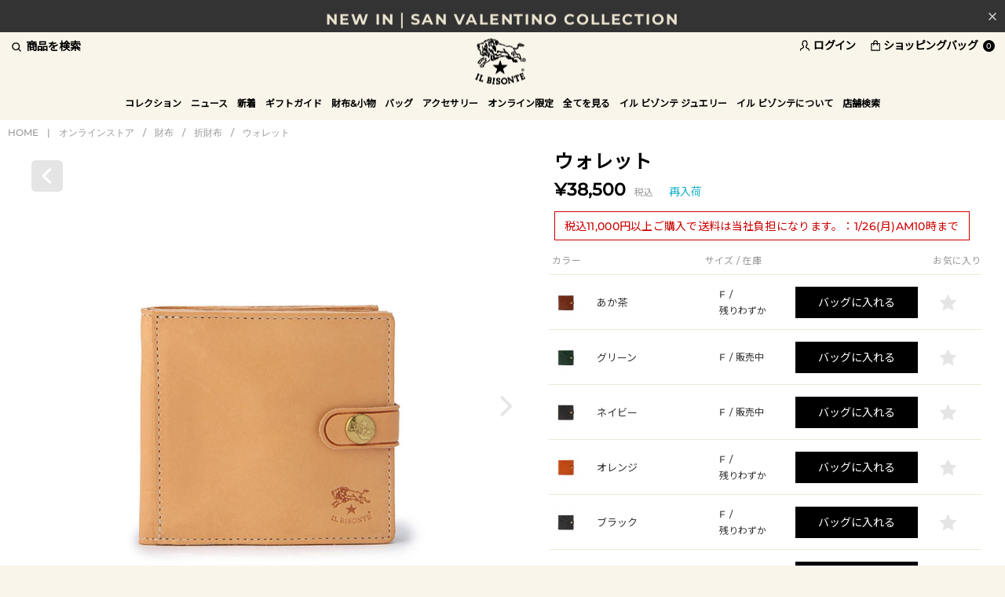

--- FILE ---
content_type: text/html; charset=utf-8
request_url: https://www.ilbisonte.jp/goods/54_1_5422300440
body_size: 40075
content:
<!DOCTYPE html>
<!--[if lt IE 7 ]> <html lang="ja" class="ie6"> <![endif]-->
<!--[if IE 7 ]>    <html lang="ja" class="ie7"> <![endif]-->
<!--[if IE 8 ]>    <html lang="ja" class="ie8"> <![endif]-->
<!--[if IE 9 ]>    <html lang="ja" class="ie9"> <![endif]-->
<!--[if (gt IE 9)|!(IE)]><!--> <html lang="ja"> <!--<![endif]-->
<head>
<meta http-equiv="content-type" content="text/html; charset=utf-8" />
  <!--[if lte IE 9]><meta http-equiv="X-UA-Compatible" content="IE=edge,chrome=1;" /><![endif]-->

  <script src="/assets/js/jquery-1.11.1.min.js"></script>
<meta name="title" content="ウォレット | 折財布 | 財布 | オンラインストア | IL BISONTE (イル ビゾンテ) 日本公式オンラインストア" />
<meta name="robots" content="index, follow" />
<meta name="copyright" content="CORYRIGHTS (C) LOOK INC. ALL RIGHTS RESERVED" />
<meta name="description" content="IL BISONTE (イル ビゾンテ) 日本公式オンラインストアのウォレットの商品詳細ページです。" />
<meta name="keywords" content="ウォレット,折財布,IL BISONTE,イル ビゾンテ,公式,通販,オンラインストア" />
<title>ウォレット | 折財布 | 財布 | オンラインストア | IL BISONTE (イル ビゾンテ) 日本公式オンラインストア</title>


<meta name="viewport" content="width=device-width, initial-scale=1.0, minimum-scale=1.0, maximum-scale=1.0, user-scalable=no">

    <meta property="og:title" content="ウォレット"/> 
  <meta property="og:description" content="ウォレット | オリジナルレザー | ONLINE STORE(オンラインストア) | IL BISONTE"/> 
  <meta property="og:image" content="https://ilbisnt-prod.store-image.jp/product/54_1_5422300440/54_1_5422300440_main.jpg?ts=20180525180912"/> 
  <meta property="og:url" content="https://www.ilbisonte.jp/goods/54_1_5422300440"/> 
   
  <meta property="og:type" content="website"/>

  <link rel="canonical" href="https://www.ilbisonte.jp/shop/onlinestore/item/view/shop_product_id/170" />

<!-- HTML5 shim, for IE6-8 support of HTML5 elements -->
<!--[if lt IE 9]>
  <script src="/assets/bootstrap/js/html5shiv.js"></script>
<![endif]-->

<!-- Le styles -->

<link href="https://fonts.googleapis.com/css?family=Noto+Sans+JP:wght@100&display=swap" rel="stylesheet">
<link href="https://fonts.googleapis.com/css2?family=EB+Garamond&display=swap" rel="stylesheet">
<link href="https://fonts.googleapis.com/css2?family=Montserrat:wght@300&display=swap" rel="stylesheet">

<link href="/assets/bootstrap/css/bootstrap-customize.css" rel="stylesheet">
<link href="/assets/bootstrap/css/bootstrap-ds2.css" rel="stylesheet">
<link href="/assets/boxer-master/jquery.fs.boxer.css" rel="stylesheet">
<link href="/assets/colorbox/colorbox.css" rel="stylesheet">
<link href="/assets/bxslider/jquery.bxslider.css" rel="stylesheet">
<link href="/assets/fancybox/jquery.fancybox.css" rel="stylesheet" >
<link href="/assets/lib/swiper/swiper.min.css" rel="stylesheet" >

<link href="/assets/latest/css/ilbisonte.css" rel="stylesheet">
<link href="/assets/latest/css/item-list.css" rel="stylesheet">

<link href="/assets/bootstrap/css/bootstrap-customize-responsive.css" rel="stylesheet">
<link href="/assets/bootstrap/css/bootstrap-ds2-responsive.css" rel="stylesheet">
<link href="/assets/latest/css/ilbisonte-responsive.css" rel="stylesheet">
<link href="/assets/latest/css/item-responsive.css" rel="stylesheet">

  <link href="/assets/latest/css/item-view.css" rel="stylesheet">





  
                <script type="text/javascript">
            var dataLayer = dataLayer || [];
            dataLayer.push({
                'PageType': 'Productpage',
                'HashedEmail': '',
                'Email': '',
                'ProductID': '170'
            });

            var AdsPageType = "product";
            var AdsProductId = "170";
            var AdsProductValue = "35000";
        </script>
        
  
  <!-- Google Tag Manager -->
  <script>(function(w,d,s,l,i){w[l]=w[l]||[];w[l].push({'gtm.start':
  new Date().getTime(),event:'gtm.js'});var f=d.getElementsByTagName(s)[0],
  j=d.createElement(s),dl=l!='dataLayer'?'&l='+l:'';j.async=true;j.src=
  'https://www.googletagmanager.com/gtm.js?id='+i+dl;f.parentNode.insertBefore(j,f);
  })(window,document,'script','dataLayer','GTM-PHB3WZ2');</script>
  <!-- End Google Tag Manager -->

    <!-- Global site tag (gtag.js) - Google Ads: 970362804 -->
<script async src="https://www.googletagmanager.com/gtag/js?id=AW-970362804"></script>
<script>
  window.dataLayer = window.dataLayer || [];
  function gtag(){dataLayer.push(arguments);}
  gtag('js', new Date());

  gtag('config', 'AW-970362804');
</script>

  <!-- GMCメタタグ -->
  <meta name="google-site-verification" content="0e6Nojn5oWseEwezXyTBmwAWv-mRJ0wsMcn9iWcpFUQ" />

<script async src="https://s.yimg.jp/images/listing/tool/cv/ytag.js"></script>
<script>
window.yjDataLayer = window.yjDataLayer || [];
function ytag() { yjDataLayer.push(arguments); }
ytag({"type":"ycl_cookie"});
</script>



<!-- Fav and touch icons -->
<link rel="apple-touch-icon-precomposed" href="/assets/images/webclip.png">
<link rel="icon" href="/favicon.ico" type="image/x-icon" />
<link rel="shortcut icon" type="image/x-icon" href="/favicon.ico">
<script type="text/javascript" src="/assets/latest/js/itemView.js"></script>
<script type="text/javascript" src="/_common/js/jquery/thickbox.js"></script>
<link rel="stylesheet" type="text/css" media="screen" href="/_common/css/thickbox.css" />
</head>

<body class="p-item-viewByProductCode free_shipping " >


  <!-- Google Tag Manager (noscript) -->
  <noscript><iframe src="https://www.googletagmanager.com/ns.html?id=GTM-PHB3WZ2"
  height="0" width="0" style="display:none;visibility:hidden"></iframe></noscript>
  <!-- End Google Tag Manager (noscript) -->


<div id="wrapper" >
  <header id="page-header" class="navbar navbar-static-top">
    <div id="header-info">
  <input type="checkbox" id="header-info-close" name="close">
  <label for="header-info-close">
    <img src="/assets/latest/images/header-close-g.png">
  </label>
  <div class="js-header-info swiper-container">
    <ul class="swiper-wrapper">
                      <li class="pc-shipping-bnr swiper-slide">
                      <a href="https://www.ilbisonte.jp/shop/onlinestore/item/list/">
                      1/26(月)10時まで｜税込11,000円以上で送料無料                      </a>
                  </li>
                            <li class="pc-shipping-bnr swiper-slide">
                      <a href="https://www.ilbisonte.jp/shop/onlinestore/item/list/category_id/208">
                      NEW IN｜SAN VALENTINO COLLECTION                      </a>
                  </li>
                            <li class="pc-shipping-bnr swiper-slide">
                      <a href="https://www.ilbisonte.jp/shop/onlinestore/item/list/category_id/216">
                      BEST SELLER｜新しい年に新しいお財布を                      </a>
                  </li>
                </ul>
  </div>
</div>
    <div id="head-bar">
      <div class="container">
        <div class="hidden-phone search-pulldown-toggle">商品を検索</div>
        <div class="visible-phone" id="drawer-btn">
            <button class="btn_sp_nav">
                <i class="line b1"></i>
                <i class="line b2"></i>
                <i class="line b3"></i>
            </button>
        </div>
        <!-- Site logo/ -->
                  <div id="logo">
                          <a href="/">IL BISONTE (イル ビゾンテ) 日本公式オンラインストア</a>
                          </div>
                <!-- /Site logo -->
        <ul class="nav utility-nav">
          
                      <li class="login-nav hidden-phone"><a href="/login"><i>ログイン</i></a></li>
          
          <li class="visible-phone"><span href="#" class="search-pulldown-toggle"><i>商品を検索</i></span></li>

          <li class="cart-nav">
            <a href="/cart/index">
              <i>ショッピングバッグ</i>
              <div class="badge badge-wide">0</div>
            </a>
          </li>
        </ul>
      </div>
    </div><!-- /head-bar -->

    <nav class="global-navi-wrap">
        <div class="container">

            <div class="search-pulldown-toggle"><i></i></div>

                        <ul id="global-navi" class="hidden-phone">
              
  
            <li class="menu1 dropdown ">
    <a href="/collection/" role="button" class="dropdown-toggle" data-toggle="dropdown">コレクション</a>
    <div class="dropdown-menu">
      <span class="drawer-menu-close">コレクション</span>
      <ul class="dropdown-menu-inner">
        <li>
                    <a href="/collection/new/" class="child-category-dropdown-btn"><span class="en">2026</span>年 スプリング / サマー</a>
          <ul class="dropdown-menu child-category-dropdown-list collection space-bottom">
            <li><a href="/collection/new/list/new-model">ニューモデル</a></li>
            <li><a href="/collection/new/list/color-leather">カラーレザー</a></li>
            <li><a href="/collection/new/list/san-valentino-collection">サン ヴァレンティノ コレクション</a></li>              
            <li><a href="/collection/new/list/vintage-combination-leather">ヴィンテージ コンビネーション レザー</a></li>
            <li><a href="/collection/new/list/monogram-print-leather">モノグラム プリント レザー</a></li>
            <li><a href="/collection/new/list/star-embossed-leather">スター エンボスド レザー</a></li>
            <li><a href="/collection/new/list/checker-print-leather">チェッカー プリント レザー</a></li>
            <li><a href="/collection/new/list/stitch-collection">ステッチ コレクション</a></li>
            <li><a href="/collection/new/list/accessory">アクセサリー</a></li>
          </ul>
                  </li>
        <li class="">
            <a href="/collection/standard/" class="child-category-dropdown-btn">スタンダード</a>
            <ul class="dropdown-menu child-category-dropdown-list collection">
               <li>
                  <a href="/collection/standard/list/leather-bag" class="grand-child-category-dropdown-btn">レザーバッグ<span></span></a>
                  <ul class="dropdown-menu grand-child-category-dropdown-list">
                    <li><a href="/collection/standard/list/lb-crossbody-bag">クロスボディバッグ</a></li>
                    <li><a href="/collection/standard/list/lb-tote-hand-bag">トート<span class="en">&amp;</span>ハンドバッグ</a></li>
                    <li><a href="/collection/standard/list/lb-shoulder-other">ショルダーバッグ <span class="en">&amp;</span>その他</a></li>
                  </ul>
                </li>
               <li>
                  <a href="/collection/standard/list/wallet" class="grand-child-category-dropdown-btn">財布<span></span></a>
                  <ul class="dropdown-menu grand-child-category-dropdown-list">
                    <li><a href="/collection/standard/list/wl-long-wallet">長財布</a></li>
                    <li><a href="/collection/standard/list/wl-conpact-wallet">折財布</a></li>
                    <li><a href="/collection/standard/list/wl-coin-purse">コインパース</a></li>
                  </ul>
               </li>
               <li>
                  <a href="/collection/standard/list/canvas-bag" class="grand-child-category-dropdown-btn">キャンバスバッグ<span></span></a>
                  <ul class="dropdown-menu grand-child-category-dropdown-list">
                    <li><a href="/collection/standard/list/cb-crossbody-bag">クロスボディバッグ</a></li>
                    <li><a href="/collection/standard/list/cb-tote-bag">トート<span class="en">&amp;</span>ハンドバッグ</a></li>
                    <li><a href="/collection/standard/list/cb-shoulder-other">ショルダーバッグ <span class="en">&amp;</span>その他</a></li>
                  </ul>
               </li>
               <li>
                  <a href="/collection/standard/list/small-leather-goods" class="grand-child-category-dropdown-btn">小物<span></span></a>
                  <ul class="dropdown-menu grand-child-category-dropdown-list">
                    <li><a href="/collection/standard/list/sg-card-case">カードケース</a></li>
                    <li><a href="/collection/standard/list/sg-keyholder-keycase">キーケース<span class="en">&amp;</span>キーホルダー</a></li>
                    <li><a href="/collection/standard/list/sg-others">その他</a></li>
                  </ul>
               </li>
            </ul>
        </li>
        <li class="">
            <a class="menu-natale" href="/collection/croc-embossed-leather/list/croc-embossed-leather">クロコ エンボスドレザー</a>
            <a class="menu-natale" href="/collection/smooth-leather/list/smooth-leather">スムースレザー</a>
            <a class="menu-natale" href="/collection/vintage-smooth-leather/list/vintage-smooth-leather">ヴィンテージ スムースレザー</a>
            <a href="/collection/vintage-leather/list/vintage-leather">ヴィンテージ レザー</a>
            <a href="/collection/uomo/" class="child-category-dropdown-btn">ウォモ</a>
            <ul class="dropdown-menu child-category-dropdown-list">
                <li>
                    <a href="/collection/uomo/list/standard">スタンダード</a>
                    <ul class="dropdown-menu grand-child-category-dropdown-list">
                      <li><a href="/collection/uomo/list/sd-bag">バッグ</a></li>
                      <li><a href="/collection/uomo/list/sd-wallet">財布<span class="en">&amp;</span>小物</a></li>
                    </ul>
                </li>
            </ul>
        </li>
      </ul>
    </div>
    </li>
          </li>

        <li class="menu2 ">
      <a id="drop2" href="/news/">ニュース</a>
      <div class="dropdown-menu">
        <span class="drawer-menu-close">ニュース</span>
        <ul class="dropdown-menu-inner">
          <li><a href="/news/">全てを見る</a></li>
        </ul>
      </div>
    </li>
  
  

<li class="menu3 dropdown ">
    <a role="button" class="dropdown-toggle" data-toggle="dropdown" href="/shop/onlinestore/item/list/category_id/98">新着</a>        <div class="dropdown-menu">
        <span class="drawer-menu-close">新着</span>
        <ul class="dropdown-menu-inner">
                            <li><a href="/shop/onlinestore/item/list/category_id/98">全てを見る</a></li>
                                                                                                                                <li><a href="/shop/onlinestore/item/list/category_id/234">2026 SPRING SUMMER</a></li>
                                                        <li><a href="/shop/onlinestore/item/list/category_id/208">SAN VALENTINO COLLECTION</a></li>
                                                        <li><a href="/shop/onlinestore/item/list/category_id/227">2025 AUTUMN WINTER</a></li>
                                                        <li><a href="/shop/onlinestore/item/list/category_id/206">WINTER GIFT COLLECTION</a></li>
                                                        <li><a href="/shop/onlinestore/item/list/category_id/233">OLD LOGO PATCH COLLECTION</a></li>
                                                        <li><a href="/shop/onlinestore/item/list/category_id/192">MIZUNO COLLABORATION</a></li>
                                                        <li><a href="/shop/onlinestore/item/list/category_id/232">ANTIQUE LEATHER</a></li>
                                                        <li><a href="/shop/onlinestore/item/list/category_id/231">LOGO TAPE COLLECTION</a></li>
                                                        <li><a href="/shop/onlinestore/item/list/category_id/230">55TH COMBI BUTTON COLLECTION</a></li>
                                                        <li><a href="/shop/onlinestore/item/list/category_id/228">NEW MODEL</a></li>
                                                        <li><a href="/shop/onlinestore/item/list/category_id/229">COLOR LEATHER</a></li>
                                                        <li><a href="/shop/onlinestore/item/list/category_id/210">ARCHIVE COLLECTION</a></li>
                                </ul>
    </div>
    </li>


<li class="menu4 dropdown ">
    <a role="button" class="dropdown-toggle" data-toggle="dropdown" href="http://www.ilbisonte.jp/gift_guide/?0">ギフトガイド</a>        <div class="dropdown-menu">
        <span class="drawer-menu-close">ギフトガイド</span>
        <ul class="dropdown-menu-inner">
                                                                                        <li><a href="http://www.ilbisonte.jp/gift_guide/?0">ギフトガイド</a></li>
                <li><a href="/egift/?apias_s_id=40461">SNSで気軽に贈れるeギフト</a></li>
                <li><a href="/shop/onlinestore/item/list?color_status=all_color&amp;stock_available=1&amp;price_from=dummy&amp;price_to=10000">~ &yen;10,000</a></li>
                <li><a href="/shop/onlinestore/item/list?color_status=all_color&amp;stock_available=1&amp;price_from=10001&amp;price_to=20000">&yen;10,000 ~ &yen;20,000</a></li>
                <li><a href="/shop/onlinestore/item/list?color_status=all_color&amp;stock_available=1&amp;price_from=20001&amp;price_to=40000">&yen;20,000 ~ &yen;40,000</a></li>
                <li><a href="/shop/onlinestore/item/list?color_status=all_color&amp;stock_available=1&amp;price_from=40001">&yen;40,000 ~</a></li>
                                                                                            </ul>
    </div>
    </li>


<li class="menu5 dropdown ">
    <a role="button" class="dropdown-toggle" data-toggle="dropdown" href="/shop/onlinestore/item/list/category_id/108">財布&小物</a>        <div class="dropdown-menu">
        <span class="drawer-menu-close">財布&小物</span>
        <ul class="dropdown-menu-inner">
                            <li><a href="/shop/onlinestore/item/list/category_id/108">全てを見る</a></li>
                                                                                                                                <li><a href="/shop/onlinestore/item/list/category_id/175/color_status/one_color">べストセラー</a></li>
                                                        <li><a href="/shop/onlinestore/item/list/category_id/109">新作財布 & 小物</a></li>
                                                        <li><a href="/shop/onlinestore/item/list/category_id/110">長財布</a></li>
                                                        <li><a href="/shop/onlinestore/item/list/category_id/111">折財布</a></li>
                                                        <li><a href="/shop/onlinestore/item/list/category_id/185">ミニ財布</a></li>
                                                        <li><a href="/shop/onlinestore/item/list/category_id/112">コインパース</a></li>
                                                        <li><a href="/shop/onlinestore/item/list/category_id/186">全ての財布</a></li>
                                                                                                <li><a href="/shop/onlinestore/item/list/category_id/113">カードケース</a></li>
                                                        <li><a href="/shop/onlinestore/item/list/category_id/114">キーケース</a></li>
                                                        <li><a href="/shop/onlinestore/item/list/category_id/115">キーリング</a></li>
                                    </ul>
    </div>
    </li>


<li class="menu6 dropdown ">
    <a role="button" class="dropdown-toggle" data-toggle="dropdown" href="/shop/onlinestore/item/list/category_id/102">バッグ</a>        <div class="dropdown-menu">
        <span class="drawer-menu-close">バッグ</span>
        <ul class="dropdown-menu-inner">
                            <li><a href="/shop/onlinestore/item/list/category_id/102">全てを見る</a></li>
                                                                            <li><a href="/shop/onlinestore/item/list/category_id/174">ベストセラー</a></li>
                <li><a href="/shop/onlinestore/item/list/category_id/103">新作バッグ</a></li>
                                                                                <li><a href="/shop/onlinestore/item/list/category_id/104">クロスボディ & ショルダーバッグ</a></li>
                                                        <li><a href="/shop/onlinestore/item/list/category_id/105">トート & ハンドバッグ</a></li>
                                                        <li><a href="/shop/onlinestore/item/list/category_id/106">バックパック & ベルトバッグ</a></li>
                                                        <li><a href="/shop/onlinestore/item/list/category_id/107">その他</a></li>
                                </ul>
    </div>
    </li>


<li class="menu7 dropdown ">
    <a role="button" class="dropdown-toggle" data-toggle="dropdown" href="/shop/onlinestore/item/list/category_id/118">アクセサリー</a>        <div class="dropdown-menu">
        <span class="drawer-menu-close">アクセサリー</span>
        <ul class="dropdown-menu-inner">
                            <li><a href="/shop/onlinestore/item/list/category_id/118">全てを見る</a></li>
                                                                                                                                <li><a href="/shop/onlinestore/item/list/category_id/120">ブレスレット</a></li>
                                                        <li><a href="/shop/onlinestore/item/list/category_id/121">ネックレス & リング</a></li>
                                                        <li><a href="/shop/onlinestore/item/list/category_id/122">へアアクセサリー</a></li>
                                                        <li><a href="/shop/onlinestore/item/list/category_id/123">ストール & グローブ</a></li>
                                                        <li><a href="/shop/onlinestore/item/list/category_id/124">帽子</a></li>
                                                        <li><a href="/shop/onlinestore/item/list/category_id/125">ベルト</a></li>
                                                        <li><a href="/shop/onlinestore/item/list/category_id/126">ソックス</a></li>
                                                        <li><a href="/shop/onlinestore/item/list/category_id/127">タオル & ハンカチ</a></li>
                                                        <li><a href="/shop/onlinestore/item/list/category_id/128">ステーショナリー</a></li>
                                                        <li><a href="/shop/onlinestore/item/list/category_id/130">ケア用品</a></li>
                                                        <li><a href="/shop/onlinestore/item/list/category_id/116">ポーチ</a></li>
                                                            <li><a href="/shop/jewelry/item/list">イル ビゾンテ ジュエリー</a></li>
                                <li><a href="/shop/onlinestore/item/list/category_id/131">その他</a></li>
                                </ul>
    </div>
    </li>


<li class="menu8  ">
    <a role="button" class="dropdown-toggle" href="/shop/onlinestore/item/list/category_id/183/color_status/one_color/stock_available/1/price_from/dummy/price_to/dummy">オンライン限定</a>    </li>
      <li class="menu9">
      <a role="button" class="dropdown-toggle" href="/shop/onlinestore/item/list/">全てを見る</a>
    </li>
          <li class="menu9 dropdown  jewelry-dropdown-menu">
      <a href="/jewelry/" role="button" class="dropdown-toggle" data-toggle="dropdown">イル ビゾンテ ジュエリー</a>
        <div class="dropdown-menu">
        <ul class="dropdown-menu-inner">
          <li class="jewelry-dropdown-menu-first">
              <a href="/jewelry/list/925sterling" class="child-category-dropdown-btn">スターリングシルバー</a>
              <a href="/jewelry/list/leather" class="child-category-dropdown-btn">レザーグッズ</a>
          </li>
          <li class="jewelry-dropdown-menu-second">
              <a href="/jewelry/about/" class="child-category-dropdown-btn">イル ビゾンテ ジュエリーについて</a>
              <a href="/jewelry/guide/" class="child-category-dropdown-btn">ガイド</a>
              <ul class="dropdown-menu grand-child-category-dropdown-list">
                <li><a href="/jewelry/guide/" class="child-category-dropdown-btn">包装について</a></li>
                <li><a href="/jewelry/guide/?c=1" class="child-category-dropdown-btn">ケアガイド</a></li>
              </ul>
              <a class="menu-natale" href="/shops/?area=jewelry">取り扱い店舗</a>
          </li>
          <li class="jewelry-dropdown-menu-third">
              <a href="/shop/jewelry/item/list" class="menu-natale">オンラインストア</a>
              <a href="/shop/jewelry/item/list/category_id/198">ETSUSHI COLLABORATION</a>
          </li>
          <li class="jewelry-dropdown-menu-fourth">
            <img data-src="//ds-assets.store-image.jp/ilbisonte/jewelry/images/jewelry-gnavi.jpg" alt="">
          </li>
        </ul>
      </div>
    </li>
    
  
  <li class="menu8 dropdown ">
    <a href="/about/" role="button" class="dropdown-toggle" data-toggle="dropdown">イル ビゾンテについて</a>
    <div class="dropdown-menu">
      <span class="drawer-menu-close">イル ビゾンテについて</span>
      <span class="footer-only-block hide"><a href="/about/"><span class="en">ABOUT IL BISONTE</span></a></span>
      <ul class="dropdown-menu-inner about">
        <li class="footer-only-hide"><a href="/about/"><span class="en">ABOUT IL BISONTE TOP</span></a></li>
        <li><a href="/about/a-love-story/"><span class="en">A LOVE STORY</span></a></li>
        <li><a href="/about/crafts-materials/"><span class="en">CRAFTS &amp; MATERIALS</span></a></li>
        <li><a href="/about/beautiful-aging/"><span class="en">BEAUTIFUL AGING</span></a></li>
        <li><a href="/about/parlare-conlemani/"><span class="en">PARLARE CON LE MANI</span></a></li>
        <li><a href="/about/how-to-use/">お手入れについて</a></li>
        <li><a href="/about/omotesando-tokyo/"><span class="en">OMOTESANDO , TOKYO</span></a></li>
        <li><a href="/about/daikanyama-tokyo/"><span class="en">DAIKANYAMA , TOKYO</span></a></li>
        <li><a href="/all_time_recommendations/"><span class="en">ALL-TIME RECOMMENDATIONS<br>Vol.01</span></a></li>
        <li><a href="/all_time_recommendations/vol2/"><span class="en">ALL-TIME RECOMMENDATIONS<br>Vol.02</span></a></li>
                  <li><a href="/story_of_your_life/"><span class="en">STORY OF YOUR LIFE</span></a></li>
                <li><a href="/leather_products_2024/?apias_s_id=36974"><span>新しい季節のパートナーに</span></a></li>
      </ul>
    </div>
  </li>

      <li class="menu7 dropdown ">
      <a href="/shops/" role="button" class="dropdown-toggle" data-toggle="dropdown">店舗検索</a>
      <div class="dropdown-menu">
        <span class="drawer-menu-close">店舗検索</span>
        <ul class="dropdown-menu-inner">
          <li class="visible-phone"><a href="/shops/">店舗検索<span class="en">TOP</span></a></li>
          <li><a href="/shops/?area=kanto"><span>関東</span></a></li>
          <li><a href="/shops/?area=tohoku"><span>北海道・東北</span></a></li>
          <li><a href="/shops/?area=kousinetu"><span>甲信越・北陸</span></a></li>
          <li><a href="/shops/?area=tokai"><span>東海</span></a></li>
          <li><a href="/shops/?area=kinki"><span>近畿</span></a></li>
          <li><a href="/shops/?area=chugoku"><span>中国・四国</span></a></li>
          <li><a href="/shops/?area=kyusyu"><span>九州</span></a></li>
          <li><a href="/shops/?area=outlet"><span>アウトレット</span></a></li>
          <li><a href="/shops/?area=onlinestore"><span>オンラインストア</span></a></li>
          <li><a href="/shops/?area=jewelry"><span>イル ビゾンテ ジュエリー</span></a></li>
          <li><a href="/shops/?area=overseas"><span>海外</span></a></li>
        </ul>
      </div>
    </li>
  
              </ul>

                          <div class="login-nav"><a href="/login"><i></i></a></div>
            
            <div class="cart-nav">
              <a href="/cart/index">
                <i></i><div class="badge badge-wide">0</div>
              </a>
            </div>
        </div>

        <div id="search-pulludown-content">
          <div id="search-pulldown">
            <form class="navbar-form ga-submit-event" method="GET" ga-event-category="Site Search" action="/item/search/sa_control/1">
              <input id="search-desktop" placeholder="何をお探しですか？" class="search-text" type="text" name="keyword" value="" /><button type="submit" class="btn search-btn">検索</button>
            </form>
          </div>
        </div>

    </nav>

  </header>

  <main id="page-body">

          <div class="container">
    
    
<div class="breadcrumb-wrap">
    <div class="container">
        <ul class="breadcrumb">
            
                                    <li><a href="/">HOME</a></li>
                    <li><span class="divider">|</span></li>
                                    <li><a href="/shop/onlinestore">オンラインストア</a></li>
                    <li><span class="divider">/</span></li>
                                    <li><a href="/shop/onlinestore/item/list/category_id/108">財布</a></li>
                    <li><span class="divider">/</span></li>
                                    <li><a href="/shop/onlinestore/item/list/category_id/111">折財布</a></li>
                    <li><span class="divider">/</span></li>
                                    <li><a href="/shop/onlinestore/item/view/shop_product_id/170">ウォレット</a></li>
                    
                    </ul>
    </div>
</div>





<script type="text/javascript"><!--
  function ds2_get_select_cs_ajax_url(product_id, cs_id){
    return '/item/ajax_input' + '/shop_product_id/' + product_id + '/product_cs_id/' + cs_id;
  };

  function ds2_get_add_watch_list_url(product_id, cs_id){
    return '/item/add_watch_list' + '/shop_product_id/' + product_id + '/product_cs_id/' + cs_id;
  };

  function ds2_regist_rearrival_mail_url(cs_id, mail_address, is_mobile){
    address = encodeURIComponent(mail_address);
    return '/item/ajax_mail' + '/shop_product_id/' + 170 + '/product_cs_id/' + cs_id + '/address/' + address;
  };

/*$(document).ready(function(){
  var fcs_id = "";
  var fcs_status = "";
  $('.select_quantity_default').not(".gift_select").each(function(){

    fcs_id = $(this).data('cs-id');
    fcs_status = $(this).data('status');


    if(fcs_id != "" && fcs_status != "soldout"){
      var tagSet = "";
      var _self = this;
      $.ajax({

        //ds2_get_select_cs_ajax_url() は、viewSuccess.phpで定義
        url:        ds2_get_select_cs_ajax_url($('#ds2_product_id').val(), fcs_id),
        dataType:   'json',
        cache:      false,
        success:    function(result) {
                      tagSet = result.quantity;
                      if(tagSet){
                        $(_self).find('select').html(tagSet);
                      }
                    },
        error:      function(XMLHttpRequest, textStatus, errorThrown) {
                      location.reload();
                    }
      });
    }

    fcs_id = "";
    fcs_status = "";

  });
  return false;
});*/

--></script>



<div id="fb-root"></div>
<script>(function(d, s, id) {
  var js, fjs = d.getElementsByTagName(s)[0];
  if (d.getElementById(id)) return;
  js = d.createElement(s); js.id = id;
  js.src = "//connect.facebook.net/ja_JP/all.js#xfbml=1";
  fjs.parentNode.insertBefore(js, fjs);
}(document, 'script', 'facebook-jssdk'));</script>



<!---main_content-->

<div id="view">
  <div class="row-fluid row-nomargin">

  <!--商品名-->
  <div id="item-name" class="span6">

    
    <h1>ウォレット</h1>
        <div class="price">&yen;38,500<span class="tax">税込</span></div>
        <div class="icon icon-component">
      
<span class="label label-rearrival">再入荷</span>    </div>

    <div class="freeshipping">
        <div class="freeshipping_inner">税込11,000円以上ご購入で送料は当社負担になります。：1/26(月)AM10時まで</div>
    </div>

  </div>


  <!--商品画像-->
  <div id="item-image" class="span6">
      <div class="back-to-list">
          <a href="javascript:history.back();">
              <img src="/assets/latest/images/view/v-back-list.png" alt="">
          </a>
      </div>
            <div id="main-item">
          <div class="swiper-container main">
              <ul class="swiper-wrapper">
                  <li class="swiper-slide swiper-slide-main" data-num='item_0'>
                      <a href="https://ilbisnt-prod.store-image.jp/product/54_1_5422300440/54_1_5422300440_color_0010.jpg?ts=20180525181210" class="popzoom zoom1 hidden-phone">
                          <img src="https://ilbisnt-prod.store-image.jp/product/54_1_5422300440/54_1_5422300440_color_0010.jpg?ts=20180525181210" alt="ウォレット">
                      </a>
                      <a href="https://ilbisnt-prod.store-image.jp/product/54_1_5422300440/54_1_5422300440_color_0010.jpg?ts=20180525181210" class="popzoom zoom2 visible-phone">
                          <img src="https://ilbisnt-prod.store-image.jp/product/54_1_5422300440/54_1_5422300440_color_0010.jpg?ts=20180525181210" alt="ウォレット">
                      </a>
                  </li>
                                        <li class="swiper-slide" data-num="item_1">
                          <a href="https://ilbisnt-prod.store-image.jp/product/54_1_5422300440/54_1_5422300440_detail_01.jpg?ts=20180525180939" class="popzoom zoom1 hidden-phone" >
                              <img src="https://ilbisnt-prod.store-image.jp/product/54_1_5422300440/54_1_5422300440_detail_01.jpg?ts=20180525180939" alt="">
                          </a>
                          <a href="https://ilbisnt-prod.store-image.jp/product/54_1_5422300440/54_1_5422300440_detail_01.jpg?ts=20180525180939" class="popzoom zoom2 visible-phone" >
                              <img src="https://ilbisnt-prod.store-image.jp/product/54_1_5422300440/54_1_5422300440_detail_01.jpg?ts=20180525180939" alt="">
                          </a>
                      </li>
                                        <li class="swiper-slide" data-num="item_2">
                          <a href="https://ilbisnt-prod.store-image.jp/product/54_1_5422300440/54_1_5422300440_detail_02.jpg?ts=20180525180939" class="popzoom zoom1 hidden-phone" >
                              <img src="https://ilbisnt-prod.store-image.jp/product/54_1_5422300440/54_1_5422300440_detail_02.jpg?ts=20180525180939" alt="">
                          </a>
                          <a href="https://ilbisnt-prod.store-image.jp/product/54_1_5422300440/54_1_5422300440_detail_02.jpg?ts=20180525180939" class="popzoom zoom2 visible-phone" >
                              <img src="https://ilbisnt-prod.store-image.jp/product/54_1_5422300440/54_1_5422300440_detail_02.jpg?ts=20180525180939" alt="">
                          </a>
                      </li>
                                        <li class="swiper-slide" data-num="item_3">
                          <a href="https://ilbisnt-prod.store-image.jp/product/54_1_5422300440/54_1_5422300440_detail_03.jpg?ts=20180525180939" class="popzoom zoom1 hidden-phone" >
                              <img src="https://ilbisnt-prod.store-image.jp/product/54_1_5422300440/54_1_5422300440_detail_03.jpg?ts=20180525180939" alt="">
                          </a>
                          <a href="https://ilbisnt-prod.store-image.jp/product/54_1_5422300440/54_1_5422300440_detail_03.jpg?ts=20180525180939" class="popzoom zoom2 visible-phone" >
                              <img src="https://ilbisnt-prod.store-image.jp/product/54_1_5422300440/54_1_5422300440_detail_03.jpg?ts=20180525180939" alt="">
                          </a>
                      </li>
                                        <li class="swiper-slide" data-num="item_4">
                          <a href="https://ilbisnt-prod.store-image.jp/product/54_1_5422300440/54_1_5422300440_detail_04.jpg?ts=20180525180939" class="popzoom zoom1 hidden-phone" >
                              <img src="https://ilbisnt-prod.store-image.jp/product/54_1_5422300440/54_1_5422300440_detail_04.jpg?ts=20180525180939" alt="">
                          </a>
                          <a href="https://ilbisnt-prod.store-image.jp/product/54_1_5422300440/54_1_5422300440_detail_04.jpg?ts=20180525180939" class="popzoom zoom2 visible-phone" >
                              <img src="https://ilbisnt-prod.store-image.jp/product/54_1_5422300440/54_1_5422300440_detail_04.jpg?ts=20180525180939" alt="">
                          </a>
                      </li>
                                        <li class="swiper-slide" data-num="item_5">
                          <a href="https://ilbisnt-prod.store-image.jp/product/54_1_5422300440/54_1_5422300440_detail_05.jpg?ts=20180525180939" class="popzoom zoom1 hidden-phone" >
                              <img src="https://ilbisnt-prod.store-image.jp/product/54_1_5422300440/54_1_5422300440_detail_05.jpg?ts=20180525180939" alt="">
                          </a>
                          <a href="https://ilbisnt-prod.store-image.jp/product/54_1_5422300440/54_1_5422300440_detail_05.jpg?ts=20180525180939" class="popzoom zoom2 visible-phone" >
                              <img src="https://ilbisnt-prod.store-image.jp/product/54_1_5422300440/54_1_5422300440_detail_05.jpg?ts=20180525180939" alt="">
                          </a>
                      </li>
                                        <li class="swiper-slide" data-num="item_6">
                          <a href="https://ilbisnt-prod.store-image.jp/product/54_1_5422300440/54_1_5422300440_detail_06.jpg?ts=20180525180939" class="popzoom zoom1 hidden-phone" >
                              <img src="https://ilbisnt-prod.store-image.jp/product/54_1_5422300440/54_1_5422300440_detail_06.jpg?ts=20180525180939" alt="">
                          </a>
                          <a href="https://ilbisnt-prod.store-image.jp/product/54_1_5422300440/54_1_5422300440_detail_06.jpg?ts=20180525180939" class="popzoom zoom2 visible-phone" >
                              <img src="https://ilbisnt-prod.store-image.jp/product/54_1_5422300440/54_1_5422300440_detail_06.jpg?ts=20180525180939" alt="">
                          </a>
                      </li>
                                </ul>
                            <span class="item-icn-zoom" data-thumb-num='item_0'>
                  <a href="https://ilbisnt-prod.store-image.jp/product/54_1_5422300440/54_1_5422300440_color_0010.jpg?ts=20180525181210" class="popzoom zoom1 hidden-phone"><img src="/assets/latest/images/view/v-zoom.png" alt=""></a>
                  <a href="https://ilbisnt-prod.store-image.jp/product/54_1_5422300440/54_1_5422300440_color_0010.jpg?ts=20180525181210" class="popzoom zoom2 visible-phone"><img src="/assets/latest/images/view/v-zoom.png" alt=""></a>
              </span>
                            <span class="item-icn-zoom" data-thumb-num="item_1">
                  <a href="https://ilbisnt-prod.store-image.jp/product/54_1_5422300440/54_1_5422300440_detail_01.jpg?ts=20180525180939" class="popzoom zoom1 hidden-phone" ><img src="/assets/latest/images/view/v-zoom.png" alt=""></a>
                  <a href="https://ilbisnt-prod.store-image.jp/product/54_1_5422300440/54_1_5422300440_detail_01.jpg?ts=20180525180939" class="popzoom zoom2 visible-phone" ><img src="/assets/latest/images/view/v-zoom.png" alt=""></a>
              </span>
                            <span class="item-icn-zoom" data-thumb-num="item_2">
                  <a href="https://ilbisnt-prod.store-image.jp/product/54_1_5422300440/54_1_5422300440_detail_02.jpg?ts=20180525180939" class="popzoom zoom1 hidden-phone" ><img src="/assets/latest/images/view/v-zoom.png" alt=""></a>
                  <a href="https://ilbisnt-prod.store-image.jp/product/54_1_5422300440/54_1_5422300440_detail_02.jpg?ts=20180525180939" class="popzoom zoom2 visible-phone" ><img src="/assets/latest/images/view/v-zoom.png" alt=""></a>
              </span>
                            <span class="item-icn-zoom" data-thumb-num="item_3">
                  <a href="https://ilbisnt-prod.store-image.jp/product/54_1_5422300440/54_1_5422300440_detail_03.jpg?ts=20180525180939" class="popzoom zoom1 hidden-phone" ><img src="/assets/latest/images/view/v-zoom.png" alt=""></a>
                  <a href="https://ilbisnt-prod.store-image.jp/product/54_1_5422300440/54_1_5422300440_detail_03.jpg?ts=20180525180939" class="popzoom zoom2 visible-phone" ><img src="/assets/latest/images/view/v-zoom.png" alt=""></a>
              </span>
                            <span class="item-icn-zoom" data-thumb-num="item_4">
                  <a href="https://ilbisnt-prod.store-image.jp/product/54_1_5422300440/54_1_5422300440_detail_04.jpg?ts=20180525180939" class="popzoom zoom1 hidden-phone" ><img src="/assets/latest/images/view/v-zoom.png" alt=""></a>
                  <a href="https://ilbisnt-prod.store-image.jp/product/54_1_5422300440/54_1_5422300440_detail_04.jpg?ts=20180525180939" class="popzoom zoom2 visible-phone" ><img src="/assets/latest/images/view/v-zoom.png" alt=""></a>
              </span>
                            <span class="item-icn-zoom" data-thumb-num="item_5">
                  <a href="https://ilbisnt-prod.store-image.jp/product/54_1_5422300440/54_1_5422300440_detail_05.jpg?ts=20180525180939" class="popzoom zoom1 hidden-phone" ><img src="/assets/latest/images/view/v-zoom.png" alt=""></a>
                  <a href="https://ilbisnt-prod.store-image.jp/product/54_1_5422300440/54_1_5422300440_detail_05.jpg?ts=20180525180939" class="popzoom zoom2 visible-phone" ><img src="/assets/latest/images/view/v-zoom.png" alt=""></a>
              </span>
                            <span class="item-icn-zoom" data-thumb-num="item_6">
                  <a href="https://ilbisnt-prod.store-image.jp/product/54_1_5422300440/54_1_5422300440_detail_06.jpg?ts=20180525180939" class="popzoom zoom1 hidden-phone" ><img src="/assets/latest/images/view/v-zoom.png" alt=""></a>
                  <a href="https://ilbisnt-prod.store-image.jp/product/54_1_5422300440/54_1_5422300440_detail_06.jpg?ts=20180525180939" class="popzoom zoom2 visible-phone" ><img src="/assets/latest/images/view/v-zoom.png" alt=""></a>
              </span>
                            <div class="swiper-button-prev"></div>
              <div class="swiper-button-next"></div>
          </div>
      </div>
      <div class="swiper-container thumbnail">
          <ul class="swiper-wrapper">
              <li class="swiper-slide swiper-thumb-main">
                  <img src="https://ilbisnt-prod.store-image.jp/product/54_1_5422300440/54_1_5422300440_color_0010.jpg?ts=20180525181210" alt="ウォレット">
              </li>
                                              <li class="swiper-slide">
                      <img src="https://ilbisnt-prod.store-image.jp/product/54_1_5422300440/54_1_5422300440_detail_01.jpg?ts=20180525180939" alt="">
                  </li>
                                <li class="swiper-slide">
                      <img src="https://ilbisnt-prod.store-image.jp/product/54_1_5422300440/54_1_5422300440_detail_02.jpg?ts=20180525180939" alt="">
                  </li>
                                <li class="swiper-slide">
                      <img src="https://ilbisnt-prod.store-image.jp/product/54_1_5422300440/54_1_5422300440_detail_03.jpg?ts=20180525180939" alt="">
                  </li>
                                <li class="swiper-slide">
                      <img src="https://ilbisnt-prod.store-image.jp/product/54_1_5422300440/54_1_5422300440_detail_04.jpg?ts=20180525180939" alt="">
                  </li>
                                <li class="swiper-slide">
                      <img src="https://ilbisnt-prod.store-image.jp/product/54_1_5422300440/54_1_5422300440_detail_05.jpg?ts=20180525180939" alt="">
                  </li>
                                <li class="swiper-slide">
                      <img src="https://ilbisnt-prod.store-image.jp/product/54_1_5422300440/54_1_5422300440_detail_06.jpg?ts=20180525180939" alt="">
                  </li>
                                      </ul>
      </div>
  </div>


  <!--商品詳細-->
  <div id="item-detail" class="span6">


<script type="text/javascript">
(function () {
    if (typeof window.console === "undefined") {
         window.console = {}
    }
    if (typeof window.console.log !== "function") {
         window.console.log = function () {}
    }
})();

/*jQuery(function($) {
//  プルダウンの場合
//  $('#ds2_select_cs').one('click', function() {
//  展開型の場合
  $(window).one('scroll', function() {
    try {
//      var sku = $('.inventory .inventory-sku').length;
      if ( _gat ) {
        var shop = "DiamondHead Shop";
        var item = "[54_1_5422300440] - [ウォレット]";
//        var percentage = ( sku > 0 ? $('.inventory .inventory-sku.sku-stockout').length / sku : 1 ) * 100;
        var percentage = ($('#ds2_form_cs_selector').data('inventory') != null)? $('#ds2_form_cs_selector').data('inventory'): null;
        var pt = _gat._getTracker('UA-xxxxxxxx-1');
        // Debug
        // console.log(array('inventory', shop, item, percentage));
        console.log(percentage);
        pt._trackEvent('inventory', shop, item, percentage);
      }
    } catch(e) {
      console.log(e);
    }
  });
});*/
</script>


    <div class="csListPulldown">
      <div class="csListPulldown-ttl hidden-desktop">ショッピングバッグに入れる<div class="csListPulldown-close top hidden-desktop"></div></div>
    
    <form id="ds2_form_cs_selector" name="formCart" action="/cart/put_products" method="post" style="clear:both;" data-inventory="9">      <script type="text/javascript">
//<![CDATA[
//コンポーネントで独立して動作できるように専用関数を発行する
function ds2_component_get_add_watch_list_url(cs_id){
  return '/item/add_watch_list' + '/shop_product_id/' + 170 + '/product_cs_id/' + cs_id;
};

var form_switch = false;
$(function(){
  //カートへ追加の処理
  var cs_id,
      num;

  $('.addToCart').click(function(){
    cs_id = $(this).closest('.select_quantity_default').attr('data-cs-id');
    num = $(this).closest('.select_quantity_default').find("select").val();
    $('#ds2_select_cs').attr('value',cs_id);
    $('#ds2_select_quantity').attr('value',num);
    $('#ds2_form_cs_selector').submit();
  });

  //お気に入りに追加の処理
  $('.productFavorite').click(function(){
    cs_id = $(this).closest('.select_quantity_default').attr('data-cs-id');

    if(cs_id){
      location.href = ds2_component_get_add_watch_list_url(cs_id);
      return false;
    }
  });

  //再入荷登録処理
  $(".btn_regist_rearrival_mail").click(function(){
    //$('#text').text("受付中...");
    var rearrivalCsId = $(this).closest('.rearrival-mail-form').data('cs-id');
    var is_mobile = $("input[name*='carrier']:checked").val();

    var mail_address = '';
    if (is_mobile == 1) {
      mail_address = $('#mail_account').val() + '@' + $('#mail_domain').children(':selected').text();
    } else {
      mail_address = $('#mail_address').val();
    }

    var resultMsg = "";
    $.ajax({
      url:        ds2_regist_rearrival_mail_url(rearrivalCsId, mail_address, is_mobile),
      dataType:   'json',
      cache:      false,
      success:    function(result) {
            resultMsg = result.msg;
            },
      error:      function(XMLHttpRequest, textStatus, errorThrown) {
            location.reload();
            },
      complete:   function(){
                    if(resultMsg.match(/success/)){
                      $('#rearrivalInputAlert').text("再入荷メールの受付を登録しました。");
//                      $('.popover > .popover-content').text("再入荷メールの受付を登録しました。");
//                      alert("再入荷メールの受付を登録しました。");
                    }else if(resultMsg.match(/error/)){
                      $('#rearrivalInputAlert').text("メールアドレスが既に登録済みか、空になっています。ご確認の上、再度登録を行って下さい。");
//                      $('.popover > .popover-content').text("メールアドレスが既に登録済みか、空になっています。ご確認の上、再度登録を行って下さい。");
//                      alert("すでに登録済みのメールアドレスです。");
                    }
                    /*setTimeout(function(){
                      $('#text').fadeOut(1000,function(){
                        $(this).remove();
                        $(".rearrival-mail-form").fadeOut("fast");
                        form_switch = false;
                      });
                    },2500);*/
            }
    });

    return false;

  });

  //再入荷PC・携帯の表示非表示
  var is_mobile = $("input[name*='carrier']:checked").val();
  if(is_mobile == 1){
    $('.pc-mail-address').hide();
    $('.mo-mail-address').show();
  }else{
    $('.mo-mail-address').hide();
    $('.pc-mail-address').show();
  }
  $("input[name*='carrier']").change(function(){
    var is_mobile = $("input[name*='carrier']:checked").val();
    if(is_mobile == 1){
      $('.pc-mail-address').hide();
      $('.mo-mail-address').show();
      $('#rearrivalInputAlert').text("");
    }else{
      $('.mo-mail-address').hide();
      $('.pc-mail-address').show();
      $('#rearrivalInputAlert').text("");
    }
  });

  /*var popOverDefaultSet = {
    "title":'再入荷お知らせ',
    "content":'受付中...',
    "placement":'left'
    };

  $('.btn_regist_rearrival_mail').popover(popOverDefaultSet);*/
});

//]]>
</script>



<script type="text/javascript">
function is_mobile(){
  var ua = "";
  var is_mobile_flag = false;
  ua = navigator.userAgent.toLowerCase();
  if(ua.match(/iPhone|iPod|Android/i)){
    is_mobile_flag = true;
  }
  return is_mobile_flag;
}

$(function(){
  //再入荷お知らせメール
    var reCsId = "";
    var oldCsId = "";
    var startPosition = "";

  //再入荷登録フォーム表示・更新
  $('.rearrivalAlert').click(function(){
    $('#rearrivalInputAlert').text("");
    reCsId = $(this).closest('.select_quantity_default').attr('data-cs-id');
    reQVal = $("#ds2_select_quantity").val();

    if(oldCsId == reCsId && form_switch){
      $('.rearrival-mail-form').fadeOut("fast");
      $('#popup-overlay').fadeOut("fast");
      oldCsId = 0;
      form_switch = false;
      return false;
    } else {
      oldCsId = reCsId;
    }

    $('.rearrival-mail-form').data('cs-id',reCsId);
    //$(this).closest('.mail-form-base').append($('.rearrival-mail-form').fadeIn());

    $(this).closest('.select_quantity_default').append($('.rearrival-mail-form'));

    if( $(window).width() > 979 ) {
      var pos_top = '53px';
    } else {
      var pos_top = 'calc( ' + $( "#ds2_form_cs_selector" ).outerHeight() + 'px - (' + $( "#ds2_form_cs_selector" ).outerHeight() + 'px / 2 ) + 50px )';
    }

    $('.rearrival-mail-form').css( {'top':pos_top} ).fadeIn();

    form_switch = true;

    //カラーサイズ表示
    var productColor = $(this).closest('.select_quantity_default').find(".color, .color-blank").attr("data-color-name");
    var productSize = $(this).closest('.select_quantity_default').find(".salse-status").attr("data-size-name");
    $(".rearrivalColor").html(productColor);
    $(".rearrivalSize").html(productSize);

    return false;
  });

  $("#closeRearrivalArea, #popup-overlay").click(function(){
    $('#rearrivalInputAlert').text("");
    $(".rearrival-mail-form").fadeOut("fast");
    $('#popup-overlay').fadeOut("fast");
    form_switch = false;
    return false;
  });

});


$(document).ready(function(){

  $('.rearrivalAlert').removeAttr('disabled');
  $('.productFavorite').removeAttr('disabled');

  var fcs_id = "";
  var fcs_status = "";
  $('.select_quantity_default').not(".gift_select").each(function(){

    fcs_id = $(this).data('cs-id');
    fcs_status = $(this).data('status');

    if(fcs_id != "" && fcs_status != "soldout"){
      var tagSet = "";
      var _self = this;
      $.ajax({

        //ds2_get_select_cs_ajax_url() は、viewSuccess.phpで定義
        url:        ds2_get_select_cs_ajax_url($('#ds2_product_id').val(), fcs_id),
        dataType:   'json',
        cache:      false,
        success:    function(result) {
                      tagSet = result.quantity;
                      if(tagSet){
                        $(_self).find('select').html(tagSet);
                      }
                    },
        error:      function(XMLHttpRequest, textStatus, errorThrown) {
                      location.reload();
                    }
      });
    }

    fcs_id = "";
    fcs_status = "";

  });
  return false;
});

</script>



<input id="ds2_product_id" type="hidden" name="product_id[0]" value="170" /><input id="ds2_select_cs" type="hidden" name="cs_id[0]" value="" /><input id="ds2_select_quantity" type="hidden" name="num[0]" value="1">
<div id="csListType">


<ul class="select-product caption">
  <li>
    <div class="select-product-inner">
      <div class="cl1">カラー</div>
      <div class="cl2"></div>
      <div class="cl3">サイズ / 在庫</div>
      <div class="cl4">お気に入り</div>
    </div>
  </li>
</ul>

<ul class="select-product table">

        
    <li class="select_quantity_default" data-color-ids="1" data-cs-id="2197" data-status="">
      <div class="select-product-inner">
                  <div class="cl1 color-thumbs" data-color-ids="1" >
            <a href="https://ilbisnt-prod.store-image.jp/product/54_1_5422300440/54_1_5422300440_color_0001.jpg?ts=20180525181211" class="_hover _preview zoom1 hidden-phone">
              <img src="https://ilbisnt-prod.store-image.jp/product/54_1_5422300440/54_1_5422300440_color_0001_108x120.jpg?ts=20200917181658" alt="あか茶">
            </a>
            <a href="https://ilbisnt-prod.store-image.jp/product/54_1_5422300440/54_1_5422300440_color_0001.jpg?ts=20180525181211" class="zoom3 visible-phone-inline">
              <img src="https://ilbisnt-prod.store-image.jp/product/54_1_5422300440/54_1_5422300440_color_0001_108x120.jpg?ts=20200917181658" alt="あか茶">
            </a>
          </div>
        
                  <div class="cl2 color" data-color-name="あか茶">あか茶</div>
        
        <div class="cl3 salse-status" data-size-name="F">
                    <span>F</span>
          <span>/</span>
          <span>残りわずか</span>
        </div>

        
        <div class="cl4 item_submit_btn_block">
                      <div class="btn btn_cart addToCart" data-code-cscode="54_1_5422300440_31_09">バッグに入れる
            </div>
                    <div class="btn productFavorite" data-code-cscode="54_1_5422300440_31_09" data-code="54_1_5422300440"></div>
        </div>

      </div>
    </li>
              
    <li class="select_quantity_default" data-color-ids="2" data-cs-id="2201" data-status="">
      <div class="select-product-inner">
                  <div class="cl1 color-thumbs" data-color-ids="2" >
            <a href="https://ilbisnt-prod.store-image.jp/product/54_1_5422300440/54_1_5422300440_color_0002.jpg?ts=20180525181210" class="_hover _preview zoom1 hidden-phone">
              <img src="https://ilbisnt-prod.store-image.jp/product/54_1_5422300440/54_1_5422300440_color_0002_108x120.jpg?ts=20200917190128" alt="グリーン">
            </a>
            <a href="https://ilbisnt-prod.store-image.jp/product/54_1_5422300440/54_1_5422300440_color_0002.jpg?ts=20180525181210" class="zoom3 visible-phone-inline">
              <img src="https://ilbisnt-prod.store-image.jp/product/54_1_5422300440/54_1_5422300440_color_0002_108x120.jpg?ts=20200917190128" alt="グリーン">
            </a>
          </div>
        
                  <div class="cl2 color" data-color-name="グリーン">グリーン</div>
        
        <div class="cl3 salse-status" data-size-name="F">
                    <span>F</span>
          <span>/</span>
          <span>販売中</span>
        </div>

        
        <div class="cl4 item_submit_btn_block">
                      <div class="btn btn_cart addToCart" data-code-cscode="54_1_5422300440_93_09">バッグに入れる
            </div>
                    <div class="btn productFavorite" data-code-cscode="54_1_5422300440_93_09" data-code="54_1_5422300440"></div>
        </div>

      </div>
    </li>
              
    <li class="select_quantity_default" data-color-ids="4" data-cs-id="3296" data-status="">
      <div class="select-product-inner">
                  <div class="cl1 color-thumbs" data-color-ids="4" >
            <a href="https://ilbisnt-prod.store-image.jp/product/54_1_5422300440/54_1_5422300440_color_0004.jpg?ts=20180525181210" class="_hover _preview zoom1 hidden-phone">
              <img src="https://ilbisnt-prod.store-image.jp/product/54_1_5422300440/54_1_5422300440_color_0004_108x120.jpg?ts=20200917191011" alt="ネイビー">
            </a>
            <a href="https://ilbisnt-prod.store-image.jp/product/54_1_5422300440/54_1_5422300440_color_0004.jpg?ts=20180525181210" class="zoom3 visible-phone-inline">
              <img src="https://ilbisnt-prod.store-image.jp/product/54_1_5422300440/54_1_5422300440_color_0004_108x120.jpg?ts=20200917191011" alt="ネイビー">
            </a>
          </div>
        
                  <div class="cl2 color" data-color-name="ネイビー">ネイビー</div>
        
        <div class="cl3 salse-status" data-size-name="F">
                    <span>F</span>
          <span>/</span>
          <span>販売中</span>
        </div>

        
        <div class="cl4 item_submit_btn_block">
                      <div class="btn btn_cart addToCart" data-code-cscode="54_1_5422300440_37_09">バッグに入れる
            </div>
                    <div class="btn productFavorite" data-code-cscode="54_1_5422300440_37_09" data-code="54_1_5422300440"></div>
        </div>

      </div>
    </li>
              
    <li class="select_quantity_default" data-color-ids="5" data-cs-id="2200" data-status="">
      <div class="select-product-inner">
                  <div class="cl1 color-thumbs" data-color-ids="5" >
            <a href="https://ilbisnt-prod.store-image.jp/product/54_1_5422300440/54_1_5422300440_color_0005.jpg?ts=20180525181211" class="_hover _preview zoom1 hidden-phone">
              <img src="https://ilbisnt-prod.store-image.jp/product/54_1_5422300440/54_1_5422300440_color_0005_108x120.jpg?ts=20200917191043" alt="オレンジ">
            </a>
            <a href="https://ilbisnt-prod.store-image.jp/product/54_1_5422300440/54_1_5422300440_color_0005.jpg?ts=20180525181211" class="zoom3 visible-phone-inline">
              <img src="https://ilbisnt-prod.store-image.jp/product/54_1_5422300440/54_1_5422300440_color_0005_108x120.jpg?ts=20200917191043" alt="オレンジ">
            </a>
          </div>
        
                  <div class="cl2 color" data-color-name="オレンジ">オレンジ</div>
        
        <div class="cl3 salse-status" data-size-name="F">
                    <span>F</span>
          <span>/</span>
          <span>残りわずか</span>
        </div>

        
        <div class="cl4 item_submit_btn_block">
                      <div class="btn btn_cart addToCart" data-code-cscode="54_1_5422300440_66_09">バッグに入れる
            </div>
                    <div class="btn productFavorite" data-code-cscode="54_1_5422300440_66_09" data-code="54_1_5422300440"></div>
        </div>

      </div>
    </li>
              
    <li class="select_quantity_default" data-color-ids="6" data-cs-id="2202" data-status="">
      <div class="select-product-inner">
                  <div class="cl1 color-thumbs" data-color-ids="6" >
            <a href="https://ilbisnt-prod.store-image.jp/product/54_1_5422300440/54_1_5422300440_color_0006.jpg?ts=20180525181211" class="_hover _preview zoom1 hidden-phone">
              <img src="https://ilbisnt-prod.store-image.jp/product/54_1_5422300440/54_1_5422300440_color_0006_108x120.jpg?ts=20200917215749" alt="ブラック">
            </a>
            <a href="https://ilbisnt-prod.store-image.jp/product/54_1_5422300440/54_1_5422300440_color_0006.jpg?ts=20180525181211" class="zoom3 visible-phone-inline">
              <img src="https://ilbisnt-prod.store-image.jp/product/54_1_5422300440/54_1_5422300440_color_0006_108x120.jpg?ts=20200917215749" alt="ブラック">
            </a>
          </div>
        
                  <div class="cl2 color" data-color-name="ブラック">ブラック</div>
        
        <div class="cl3 salse-status" data-size-name="F">
                    <span>F</span>
          <span>/</span>
          <span>残りわずか</span>
        </div>

        
        <div class="cl4 item_submit_btn_block">
                      <div class="btn btn_cart addToCart" data-code-cscode="54_1_5422300440_35_09">バッグに入れる
            </div>
                    <div class="btn productFavorite" data-code-cscode="54_1_5422300440_35_09" data-code="54_1_5422300440"></div>
        </div>

      </div>
    </li>
              
    <li class="select_quantity_default" data-color-ids="7" data-cs-id="2198" data-status="">
      <div class="select-product-inner">
                  <div class="cl1 color-thumbs" data-color-ids="7" >
            <a href="https://ilbisnt-prod.store-image.jp/product/54_1_5422300440/54_1_5422300440_color_0007.jpg?ts=20180525181211" class="_hover _preview zoom1 hidden-phone">
              <img src="https://ilbisnt-prod.store-image.jp/product/54_1_5422300440/54_1_5422300440_color_0007_108x120.jpg?ts=20200918172659" alt="こげ茶">
            </a>
            <a href="https://ilbisnt-prod.store-image.jp/product/54_1_5422300440/54_1_5422300440_color_0007.jpg?ts=20180525181211" class="zoom3 visible-phone-inline">
              <img src="https://ilbisnt-prod.store-image.jp/product/54_1_5422300440/54_1_5422300440_color_0007_108x120.jpg?ts=20200918172659" alt="こげ茶">
            </a>
          </div>
        
                  <div class="cl2 color" data-color-name="こげ茶">こげ茶</div>
        
        <div class="cl3 salse-status" data-size-name="F">
                    <span>F</span>
          <span>/</span>
          <span>販売中</span>
        </div>

        
        <div class="cl4 item_submit_btn_block">
                      <div class="btn btn_cart addToCart" data-code-cscode="54_1_5422300440_32_09">バッグに入れる
            </div>
                    <div class="btn productFavorite" data-code-cscode="54_1_5422300440_32_09" data-code="54_1_5422300440"></div>
        </div>

      </div>
    </li>
              
    <li class="select_quantity_default" data-color-ids="9" data-cs-id="2196" data-status="">
      <div class="select-product-inner">
                  <div class="cl1 color-thumbs" data-color-ids="9" >
            <a href="https://ilbisnt-prod.store-image.jp/product/54_1_5422300440/54_1_5422300440_color_0009.jpg?ts=20180525181211" class="_hover _preview zoom1 hidden-phone">
              <img src="https://ilbisnt-prod.store-image.jp/product/54_1_5422300440/54_1_5422300440_color_0009_108x120.jpg?ts=20180525183650" alt="ヤケヌメ">
            </a>
            <a href="https://ilbisnt-prod.store-image.jp/product/54_1_5422300440/54_1_5422300440_color_0009.jpg?ts=20180525181211" class="zoom3 visible-phone-inline">
              <img src="https://ilbisnt-prod.store-image.jp/product/54_1_5422300440/54_1_5422300440_color_0009_108x120.jpg?ts=20180525183650" alt="ヤケヌメ">
            </a>
          </div>
        
                  <div class="cl2 color" data-color-name="ヤケヌメ">ヤケヌメ</div>
        
        <div class="cl3 salse-status" data-size-name="F">
                    <span>F</span>
          <span>/</span>
          <span>残りわずか</span>
        </div>

        
        <div class="cl4 item_submit_btn_block">
                      <div class="btn btn_cart addToCart" data-code-cscode="54_1_5422300440_45_09">バッグに入れる
            </div>
                    <div class="btn productFavorite" data-code-cscode="54_1_5422300440_45_09" data-code="54_1_5422300440"></div>
        </div>

      </div>
    </li>
              
    <li class="select_quantity_default" data-color-ids="10" data-cs-id="2195" data-status="soldout">
      <div class="select-product-inner">
                  <div class="cl1 color-thumbs" data-color-ids="10" >
            <a href="https://ilbisnt-prod.store-image.jp/product/54_1_5422300440/54_1_5422300440_color_0010.jpg?ts=20180525181210" class="_hover _preview zoom1 hidden-phone">
              <img src="https://ilbisnt-prod.store-image.jp/product/54_1_5422300440/54_1_5422300440_color_0010_108x120.jpg?ts=20180525182043" alt="ヌメ">
            </a>
            <a href="https://ilbisnt-prod.store-image.jp/product/54_1_5422300440/54_1_5422300440_color_0010.jpg?ts=20180525181210" class="zoom3 visible-phone-inline">
              <img src="https://ilbisnt-prod.store-image.jp/product/54_1_5422300440/54_1_5422300440_color_0010_108x120.jpg?ts=20180525182043" alt="ヌメ">
            </a>
          </div>
        
                  <div class="cl2 color" data-color-name="ヌメ">ヌメ</div>
        
        <div class="cl3 salse-status" data-size-name="F">
                    <span>F</span>
          <span>/</span>
          <span>再入荷受付中</span>
        </div>

        
        <div class="cl4 item_submit_btn_block">
                      <div class="btn btn_cart rearrivalAlert">再入荷のお知らせ</div>
                    <div class="btn productFavorite" data-code-cscode="54_1_5422300440_20_09" data-code="54_1_5422300440"></div>
        </div>

      </div>
    </li>
              
    <li class="select_quantity_default" data-color-ids="12" data-cs-id="2199" data-status="">
      <div class="select-product-inner">
                  <div class="cl1 color-thumbs" data-color-ids="12" >
            <a href="https://ilbisnt-prod.store-image.jp/product/54_1_5422300440/54_1_5422300440_color_0012.jpg?ts=20180525181210" class="_hover _preview zoom1 hidden-phone">
              <img src="https://ilbisnt-prod.store-image.jp/product/54_1_5422300440/54_1_5422300440_color_0012_108x120.jpg?ts=20200918172729" alt="レッド">
            </a>
            <a href="https://ilbisnt-prod.store-image.jp/product/54_1_5422300440/54_1_5422300440_color_0012.jpg?ts=20180525181210" class="zoom3 visible-phone-inline">
              <img src="https://ilbisnt-prod.store-image.jp/product/54_1_5422300440/54_1_5422300440_color_0012_108x120.jpg?ts=20200918172729" alt="レッド">
            </a>
          </div>
        
                  <div class="cl2 color" data-color-name="レッド">レッド</div>
        
        <div class="cl3 salse-status" data-size-name="F">
                    <span>F</span>
          <span>/</span>
          <span>残りわずか</span>
        </div>

        
        <div class="cl4 item_submit_btn_block">
                      <div class="btn btn_cart addToCart" data-code-cscode="54_1_5422300440_34_09">バッグに入れる
            </div>
                    <div class="btn productFavorite" data-code-cscode="54_1_5422300440_34_09" data-code="54_1_5422300440"></div>
        </div>

      </div>
    </li>
              
    <li class="select_quantity_default" data-color-ids="13" data-cs-id="6050" data-status="">
      <div class="select-product-inner">
                  <div class="cl1 color-thumbs" data-color-ids="13" >
            <a href="https://ilbisnt-prod.store-image.jp/product/54_1_5422300440/54_1_5422300440_color_0013.jpg?ts=20180525181210" class="_hover _preview zoom1 hidden-phone">
              <img src="https://ilbisnt-prod.store-image.jp/product/54_1_5422300440/54_1_5422300440_color_0013_108x120.jpg?ts=20200918172824" alt="グレー">
            </a>
            <a href="https://ilbisnt-prod.store-image.jp/product/54_1_5422300440/54_1_5422300440_color_0013.jpg?ts=20180525181210" class="zoom3 visible-phone-inline">
              <img src="https://ilbisnt-prod.store-image.jp/product/54_1_5422300440/54_1_5422300440_color_0013_108x120.jpg?ts=20200918172824" alt="グレー">
            </a>
          </div>
        
                  <div class="cl2 color" data-color-name="グレー">グレー</div>
        
        <div class="cl3 salse-status" data-size-name="F">
                    <span>F</span>
          <span>/</span>
          <span>販売中</span>
        </div>

        
        <div class="cl4 item_submit_btn_block">
                      <div class="btn btn_cart addToCart" data-code-cscode="54_1_5422300440_18_09">バッグに入れる
            </div>
                    <div class="btn productFavorite" data-code-cscode="54_1_5422300440_18_09" data-code="54_1_5422300440"></div>
        </div>

      </div>
    </li>
              
    <li class="select_quantity_default" data-color-ids="14" data-cs-id="7138" data-status="">
      <div class="select-product-inner">
                  <div class="cl1 color-thumbs" data-color-ids="14" >
            <a href="https://ilbisnt-prod.store-image.jp/product/54_1_5422300440/54_1_5422300440_color_0014.jpg?ts=20180525181211" class="_hover _preview zoom1 hidden-phone">
              <img src="https://ilbisnt-prod.store-image.jp/product/54_1_5422300440/54_1_5422300440_color_0014_108x120.jpg?ts=20200918175136" alt="オリーブ">
            </a>
            <a href="https://ilbisnt-prod.store-image.jp/product/54_1_5422300440/54_1_5422300440_color_0014.jpg?ts=20180525181211" class="zoom3 visible-phone-inline">
              <img src="https://ilbisnt-prod.store-image.jp/product/54_1_5422300440/54_1_5422300440_color_0014_108x120.jpg?ts=20200918175136" alt="オリーブ">
            </a>
          </div>
        
                  <div class="cl2 color" data-color-name="オリーブ">オリーブ</div>
        
        <div class="cl3 salse-status" data-size-name="F">
                    <span>F</span>
          <span>/</span>
          <span>残りわずか</span>
        </div>

        
        <div class="cl4 item_submit_btn_block">
                      <div class="btn btn_cart addToCart" data-code-cscode="54_1_5422300440_67_09">バッグに入れる
            </div>
                    <div class="btn productFavorite" data-code-cscode="54_1_5422300440_67_09" data-code="54_1_5422300440"></div>
        </div>

      </div>
    </li>
          
</ul>

    <div class="rearrival-mail-form" data-cs-id="0" style="display: none;">
    <p class="rearrivalform-text">
    こちらのアイテムが再入荷した際、メールにてお知らせします。ご希望のカラー・サイズ欄の「再入荷お知らせ」を選択し、メールアドレスをご入力ください。
尚、再入荷した際のお知らせメールは21時以降に配信されます。
当サービスは、ご購入をお約束するものではありません。    </p>

    <dl class="rearrivalform-color">
      <dt>カラー</dt>
      <dd><span class="rearrivalColor"></span> / <span class="rearrivalSize"></span></dd>
    </dl>
    <dl class="rearrivalform-to">
      <dt>メール連絡先</dt>
      <dd>
        <label class="radio inline"><input type="radio" name="carrier" id="carrier_2" value="2" checked="checked" />PC</label>
        <label class="radio inline"><input type="radio" name="carrier" id="carrier_1" value="1" />携帯</label>
      </dd>
      <p>※i.softbank.jpはPC扱いです</p>
    </dl>
    <div class="pc-mail-address form-inline">
      <input type="text" name="mail_address" id="mail_address" value="" placeholder="メールアドレス" class="jq-placeholder" />    </div>
    <div class="mo-mail-address form-inline" style="display: none;">
      <input type="text" name="mail_account" id="mail_account" value="" placeholder="メールアドレス" class="jq-placeholder" /> @ <select name="mail_domain" id="mail_domain"><option value="">ドメインを選択</option>
<option value="1">docomo.ne.jp</option>
<option value="2">ezweb.ne.jp</option>
<option value="3">softbank.ne.jp</option>
<option value="4">d.vodafone.ne.jp</option>
<option value="5">h.vodafone.ne.jp</option>
<option value="6">t.vodafone.ne.jp</option>
<option value="7">c.vodafone.ne.jp</option>
<option value="8">r.vodafone.ne.jp</option>
<option value="9">k.vodafone.ne.jp</option>
<option value="10">n.vodafone.ne.jp</option>
<option value="11">s.vodafone.ne.jp</option>
<option value="12">q.vodafone.ne.jp</option>
<option value="13">disney.ne.jp</option>
<option value="14">mopera.net</option>
<option value="15">dwmail.jp</option>
<option value="16">emnet.ne.jp</option>
<option value="17">vertuclub.ne.jp</option>
<option value="18">jp-d.ne.jp</option>
<option value="19">jp-h.ne.jp</option>
<option value="20">jp-t.ne.jp</option>
<option value="21">jp-c.ne.jp</option>
<option value="22">jp-r.ne.jp</option>
<option value="23">jp-k.ne.jp</option>
<option value="24">jp-n.ne.jp</option>
<option value="25">jp-s.ne.jp</option>
<option value="26">jp-q.ne.jp</option>
<option value="27">.biz.ezweb.ne.jp</option>
<option value="28">ido.ne.jp</option>
<option value="29">sky.tkk.ne.jp</option>
<option value="30">sky.tkc.ne.jp</option>
<option value="31">sky.tu -ka.ne.jp</option>
<option value="32">pdx.ne.jp</option>
<option value="33">di.pdx.ne.jp</option>
<option value="34">dj.pdx.ne.jp</option>
<option value="35">dk.pdx.ne.jp</option>
<option value="36">wm.pdx.ne.jp</option>
<option value="37">willcom.com</option>
</select>    </div>

    <div id="rearrivalInputAlert"></div>
    <div class="btn btn_regist_rearrival_mail">再入荷お知らせメールを登録</div>

    <p class="rearrivalform-howto"><a href="/guide/?c=9">再入荷お知らせメールの使い方はこちら</a></p>
    <div id="closeRearrivalArea">✕ 閉じる</div>
  </div>

  <div id="popup-overlay" style="display: none;"></div>

</div>


          </form>

      <div class="csListPulldown-close bottom hidden-desktop">✕ 閉じる</div>

    </div>

            
        
    <ul id="colorList" class="hidden-desktop">
        <li class="colorListinner">
            <button class="colorListBtn topPanelTitle panel-open">
                <span class="topPanelName">カラー：</span>
                <span class="topPanelValue topPanelLabel">ヌメ</span>
                <img class="topPanelValue" src="https://ilbisnt-prod.store-image.jp/product/54_1_5422300440/54_1_5422300440_color_0010.jpg?ts=20180525181210" alt="ウォレット">
            </button>
        </li>
    </ul>

    <div class="btn cslist-modal popup hidden-desktop">ショッピングバッグに入れる</div>

              
    <!-- AnyGiftマーカータグ -->
    <div data-anygift></div>

            <script type="text/javascript" src="https://look-for-ec.prd.saas-ros.jp/js/visit_reserve/external.js"> //店舗取り置き用javascript </script>
      <script type="text/javascript">
        $(function(){
          // 店舗取り置きボタン押下時のログ出力内容
          let value = 'IP address: 52.15.52.199, 3.172.126.99 / url: https://look-for-ec.prd.saas-ros.jp/reserve/select?product_no=54_1_5422300440&customer_id=&site_code=il_bisonte&site_brand_code=ILB_1&signature=b3c4f0b585d90d7abf56cc48419c09493cd794ab / ds_customer_id: ' ;
          $('.fitting-btn').click(function(){
            // ROS側へ送信するデータのログを出力: ilbisnt/webapp/log/store_reserve_submit.log
            $.ajax({
              type: 'POST',
              url: '/item/store_reserve_log/',
              data: { 'store_reserve_log_data': value },
              dataType: 'json',
            });
          });
        });
      </script>
        <div class="area_stock_view">
                      <a class="btn_stock_view fitting-btn" onclick="return openRosWinWithParam('https://look-for-ec.prd.saas-ros.jp/reserve/select?product_no=54_1_5422300440&customer_id=&site_code=il_bisonte&site_brand_code=ILB_1&signature=b3c4f0b585d90d7abf56cc48419c09493cd794ab');" style="cursor:pointer;">
              <img src="/assets/latest/images/view/v-stock-store.png" alt="店舗在庫・取り置き可能店舗を調べる">店舗在庫・取り置き可能店舗を調べる
            </a>
                  </div>
      
    
    <div class="item_description_block">
        <h3>アイテム説明</h3>
        <div class="item_description_block_inner">
            <div class="item-description">
                <p>定番2つ折り財布の札入れ部分に、仕切りをもう1つ追加したレザーウォレット。デザインやその他の仕様はそのまま継続し、より使いやすさを追求したアイテムにアップデートされています。<br /><br />※オリジナルレザーのグレー、オリーブのカラーにつきましては、実際の商品と色味が多少異なる場合がございます。<br /><br />※イル ビゾンテの革製品の一部に付属している保存袋の仕様を変更いたします。予めご了承ください。<br><br/>※イル ビゾンテの革製品は、天然の革を使用している為、1点1点風合いや色味に違いが生じる可能性がございます。予めご了承ください。</p>
                <p><br/><br/>※このアイテムは交換対象外商品です。</p>
                                                      <div class="description3 description3-lower">
                      <br>                    </div>
                                              </div>
            <div class="detail-link-txt"><a href="/guide/?c=6">>　返品交換について</a></div>
        </div>
    </div>



    <div class="item_description_block last">
        <h3 class="active">アイテム詳細</h3>
        <div class="item_description_block_inner">
            <table class="item-material">
                <tr><th>品番<span>:</span></th><td>54_1_5422300440</td></tr>
                <tr><th>素材<span>:</span></th><td>皮革部分：牛革</td></tr>
                <tr><th>原産国<span>:</span></th><td>イタリア</td></tr>
                                                  <tr><th>カラー<span>:</span></th><td>ヌメ / ヤケヌメ / あか茶 / こげ茶 / レッド / オレンジ / グリーン / ブラック / ネイビー / グレー / オリーブ</td></tr>
                                                                  <tr><th>サイズ<span>:</span></th><td>F</td></tr>
                                                  <tr><th>実寸<span>:</span></th><td>F：タテ9.5 ヨコ10 マチ2</td></tr>
                                            </table>
            <p class="sizeguide-txt">※ 採寸の詳細につきましては、<a href="javascript:void(0);" onclick="window.open('/sizechart/index.html','サイズガイド','toolbar=0,location=0,directories=0,status=0,menubar=0,scrollbars=1,resizable=1,width=768,height=700');">サイズガイド</a>をご覧下さい。</p>

              <div id="item-sizefield">
    <div class="item-size-material">
      <div class="more-block item-moreDetail">
        <div class="more-text rows">
          <div class="table table-striped size-table">
                          <div class="item-view__size-table-left">	
                <table>	
                  <thead>	
                    <tr>	
                      <th>	
                        	
                      </th>	
                    </tr>	
                  </thead>	
                  	
                  <tbody>	
                    	
                  </tbody>	
                </table>	
              </div>	
              <div class="item-view__size-table-right">	
                <div class="item-view__size-table-wrapper">	
                  <table>	
                    	
                    <thead>	
                      <tr>	
                        	
                          <th></th>	
                        	
                      </tr>	
                    </thead>	
                    	
                    <tbody>
                        	
                    </tbody>	
                  </table>	
                </div>	
              </div>
          </div>
        </div>
      </div>
    </div>
  </div>
  
            <div class="detail-link-txt"><a href="javascript:void(0);" onclick="window.open('/sizechart/index.html','サイズガイド','toolbar=0,location=0,directories=0,status=0,menubar=0,scrollbars=1,resizable=1,width=768,height=700');">>　サイズガイド</a></div>

            <?php// サイズ表を管理画面から設定するように変更  ?>
                          <div class="sneaker-size">
                <!-- -->              </div>
                                          </div>
    </div>

    <!--sns-->
    
    
  </div><!--/#item-detail-->

  </div>
</div><!--/#view-->



<!--Recommend Item-->
<div id="ma_recommend"></div>

<!--最近チェックした商品-->
<script type="text/javascript">

$(function(){

  var expires = 5;
  var domain = 'www.ilbisonte.jp';

  if ($.cookie('checked_products')) {
    var product_ids = $.cookie('checked_products');
    var result = product_ids+','+'170';
    $.cookie('checked_products', result, {expires: expires, path: '/', domain: domain});
  } else {
    $.cookie('checked_products', '170', {expires: expires, path: '/', domain: domain});
  }
});</script>












<div id="colorThumbList">
    <div class="colorThumbListTitle">カラー：</div>
    <div class="colorThumbListClose"><img src="/assets/latest/images/view/v-close.png" alt=""></div>
    <ul class="colorthumblist">
                <li class="colorthumblistLi " color-ids="10">
            <img src="https://ilbisnt-prod.store-image.jp/product/54_1_5422300440/54_1_5422300440_color_0010.jpg?ts=20180525181210" alt="ヌメ" data-color-ids="10">
            <span>ヌメ</span>
        </li>
                <li class="colorthumblistLi " color-ids="9">
            <img src="https://ilbisnt-prod.store-image.jp/product/54_1_5422300440/54_1_5422300440_color_0009.jpg?ts=20180525181211" alt="ヤケヌメ" data-color-ids="9">
            <span>ヤケヌメ</span>
        </li>
                <li class="colorthumblistLi " color-ids="1">
            <img src="https://ilbisnt-prod.store-image.jp/product/54_1_5422300440/54_1_5422300440_color_0001.jpg?ts=20180525181211" alt="あか茶" data-color-ids="1">
            <span>あか茶</span>
        </li>
                <li class="colorthumblistLi " color-ids="7">
            <img src="https://ilbisnt-prod.store-image.jp/product/54_1_5422300440/54_1_5422300440_color_0007.jpg?ts=20180525181211" alt="こげ茶" data-color-ids="7">
            <span>こげ茶</span>
        </li>
                <li class="colorthumblistLi " color-ids="12">
            <img src="https://ilbisnt-prod.store-image.jp/product/54_1_5422300440/54_1_5422300440_color_0012.jpg?ts=20180525181210" alt="レッド" data-color-ids="12">
            <span>レッド</span>
        </li>
                <li class="colorthumblistLi " color-ids="5">
            <img src="https://ilbisnt-prod.store-image.jp/product/54_1_5422300440/54_1_5422300440_color_0005.jpg?ts=20180525181211" alt="オレンジ" data-color-ids="5">
            <span>オレンジ</span>
        </li>
                <li class="colorthumblistLi " color-ids="2">
            <img src="https://ilbisnt-prod.store-image.jp/product/54_1_5422300440/54_1_5422300440_color_0002.jpg?ts=20180525181210" alt="グリーン" data-color-ids="2">
            <span>グリーン</span>
        </li>
                <li class="colorthumblistLi " color-ids="6">
            <img src="https://ilbisnt-prod.store-image.jp/product/54_1_5422300440/54_1_5422300440_color_0006.jpg?ts=20180525181211" alt="ブラック" data-color-ids="6">
            <span>ブラック</span>
        </li>
                <li class="colorthumblistLi " color-ids="4">
            <img src="https://ilbisnt-prod.store-image.jp/product/54_1_5422300440/54_1_5422300440_color_0004.jpg?ts=20180525181210" alt="ネイビー" data-color-ids="4">
            <span>ネイビー</span>
        </li>
                <li class="colorthumblistLi " color-ids="13">
            <img src="https://ilbisnt-prod.store-image.jp/product/54_1_5422300440/54_1_5422300440_color_0013.jpg?ts=20180525181210" alt="グレー" data-color-ids="13">
            <span>グレー</span>
        </li>
                <li class="colorthumblistLi " color-ids="14">
            <img src="https://ilbisnt-prod.store-image.jp/product/54_1_5422300440/54_1_5422300440_color_0014.jpg?ts=20180525181211" alt="オリーブ" data-color-ids="14">
            <span>オリーブ</span>
        </li>
            </ul>
</div>



        </div><!-- /container -->
      </div><!-- /#page-body -->

      <footer id="page-footer" class="">
        <div class="container">
          <div id="footer-navi">
            <div class="page-footer-accordion visible-phone active">サイトマップを開く</div>
            <ul class="nav" style="display: none;">
              
  
            <li class="menu1 dropdown ">
    <a href="/collection/" role="button" class="dropdown-toggle" data-toggle="dropdown">コレクション</a>
    <div class="dropdown-menu">
      <span class="drawer-menu-close">コレクション</span>
      <ul class="dropdown-menu-inner">
                <li>
            <a href="/collection/new/" class="child-category-dropdown-btn"><span class="en">2026</span>年 スプリング<span class="en">/</span>サマー</a>
              <ul class="dropdown-menu child-category-dropdown-list collection">
                <li><a href="/collection/new/list/new-model">ニューモデル</a></li>
                <li><a href="/collection/new/list/color-leather">カラーレザー</a></li>
                <li><a href="/collection/new/list/san-valentino-collection">サン ヴァレンティノ コレクション</a></li>              
                <li><a href="/collection/new/list/vintage-combination-leather">ヴィンテージ コンビネーション レザー</a></li>
                <li><a href="/collection/new/list/monogram-print-leather">モノグラム プリント レザー</a></li>
                <li><a href="/collection/new/list/star-embossed-leather">スター エンボスド レザー</a></li>
                <li><a href="/collection/new/list/checker-print-leather">チェッカー プリント レザー</a></li>
                <li><a href="/collection/new/list/stitch-collection">ステッチ コレクション</a></li>
                <li><a href="/collection/new/list/accessory">アクセサリー</a></li>
            </ul>
        </li>
                <li class="">
            <a href="/collection/standard/" class="child-category-dropdown-btn">スタンダードコレクション</a>
            <ul class="dropdown-menu child-category-dropdown-list">
               <li>
                  <a href="/collection/standard/list/leather-bag" class="grand-child-category-dropdown-btn">レザーバッグ<span></span></a>
                  <ul class="dropdown-menu grand-child-category-dropdown-list">
                    <li><a href="/collection/standard/list/lb-crossbody-bag">クロスボディバッグ</a></li>
                    <li><a href="/collection/standard/list/lb-tote-hand-bag">トート<span class="en">&amp;</span>ハンドバッグ</a></li>
                    <li><a href="/collection/standard/list/lb-shoulder-other">ショルダーバッグ <span class="en">&amp;</span>その他</a></li>
                    <li><a href="/collection/standard/list/leather-bag">全てのアイテム</a></li>
                  </ul>
                </li>
               <li>
                  <a href="/collection/standard/list/wallet" class="grand-child-category-dropdown-btn">財布<span></span></a>
                  <ul class="dropdown-menu grand-child-category-dropdown-list">
                    <li><a href="/collection/standard/list/wl-long-wallet">長財布</a></li>
                    <li><a href="/collection/standard/list/wl-conpact-wallet">折財布</a></li>
                    <li><a href="/collection/standard/list/wl-coin-purse">コインパース</a></li>
                    <li><a href="/collection/standard/list/wallet">全てのアイテム</a></li>
                  </ul>
               </li>
               <li>
                  <a href="/collection/standard/list/canvas-bag" class="grand-child-category-dropdown-btn">キャンバスバッグ<span></span></a>
                  <ul class="dropdown-menu grand-child-category-dropdown-list">
                    <li><a href="/collection/standard/list/cb-crossbody-bag">クロスボディバッグ</a></li>
                    <li><a href="/collection/standard/list/cb-tote-bag">トート<span class="en">&amp;</span>ハンドバッグ</a></li>
                    <li><a href="/collection/standard/list/cb-shoulder-other">ショルダーバッグ <span class="en">&amp;</span>その他</a></li>
                    <li><a href="/collection/standard/list/canvas-bag">全てのアイテム</a></li>
                  </ul>
               </li>
               <li>
                  <a href="/collection/standard/list/small-leather-goods" class="grand-child-category-dropdown-btn">小物<span></span></a>
                  <ul class="dropdown-menu grand-child-category-dropdown-list">
                    <li><a href="/collection/standard/list/sg-card-case">カードケース</a></li>
                    <li><a href="/collection/standard/list/sg-keyholder-keycase">キーケース<span class="en">&amp;</span>キーホルダー</a></li>
                    <li><a href="/collection/standard/list/sg-others">その他</a></li>
                    <li><a href="/collection/standard/list/small-leather-goods">全てのアイテム</a></li>
                  </ul>
               </li>
            </ul>
        </li>
        <li><a href="/collection/croc-embossed-leather/list/croc-embossed-leather">クロコ エンボスドレザー</a></li>
        <li><a href="/collection/smooth-leather/list/smooth-leather">スムースレザー</a></li>
        <li><a href="/collection/vintage-smooth-leather/list/vintage-smooth-leather">ヴィンテージ スムースレザー</a></li>
        <li><a href="/collection/vintage-leather/list/vintage-leather">ヴィンテージ レザー</a></li>
        <li class="">
            <a href="/collection/uomo/" class="child-category-dropdown-btn">ウォモ</a>
            <ul class="dropdown-menu child-category-dropdown-list">
                <li>
                    <a href="/collection/uomo/list/standard">スタンダードコレクション</a>
                    <ul class="dropdown-menu grand-child-category-dropdown-list">
                      <li><a href="/collection/uomo/list/sd-bag">バッグ</a></li>
                      <li><a href="/collection/uomo/list/sd-wallet">財布<span class="en">&amp;</span>小物</a></li>
                    </ul>
                </li>
            </ul>
        </li>
      </ul>
    </div>
    <a href="/news/">ニュース</a>
    </li>
          </li>

    
  

<li class="menu3 dropdown ">
    <a role="button" class="dropdown-toggle" data-toggle="dropdown" href="/shop/onlinestore/item/list/category_id/98">新着</a>        <div class="dropdown-menu">
        <span class="drawer-menu-close">新着</span>
        <ul class="dropdown-menu-inner">
                            <li><a href="/shop/onlinestore/item/list/category_id/98">全てを見る</a></li>
                                                                                                                                <li><a href="/shop/onlinestore/item/list/category_id/234">2026 SPRING SUMMER</a></li>
                                                        <li><a href="/shop/onlinestore/item/list/category_id/208">SAN VALENTINO COLLECTION</a></li>
                                                        <li><a href="/shop/onlinestore/item/list/category_id/227">2025 AUTUMN WINTER</a></li>
                                                        <li><a href="/shop/onlinestore/item/list/category_id/206">WINTER GIFT COLLECTION</a></li>
                                                        <li><a href="/shop/onlinestore/item/list/category_id/233">OLD LOGO PATCH COLLECTION</a></li>
                                                        <li><a href="/shop/onlinestore/item/list/category_id/192">MIZUNO COLLABORATION</a></li>
                                                        <li><a href="/shop/onlinestore/item/list/category_id/232">ANTIQUE LEATHER</a></li>
                                                        <li><a href="/shop/onlinestore/item/list/category_id/231">LOGO TAPE COLLECTION</a></li>
                                                        <li><a href="/shop/onlinestore/item/list/category_id/230">55TH COMBI BUTTON COLLECTION</a></li>
                                                        <li><a href="/shop/onlinestore/item/list/category_id/228">NEW MODEL</a></li>
                                                        <li><a href="/shop/onlinestore/item/list/category_id/229">COLOR LEATHER</a></li>
                                                        <li><a href="/shop/onlinestore/item/list/category_id/210">ARCHIVE COLLECTION</a></li>
                                </ul>
    </div>
                <a role="button" class="dropdown-toggle" href="/shop/onlinestore/item/list/category_id/176/color_status/one_color" style="padding-top: 24px;">ベストセラー</a>
        <a role="button" class="dropdown-toggle" href="/shop/onlinestore/item/list/category_id/183" style="padding-top: 24px;">オンライン限定</a>
        <a role="button" class="dropdown-toggle" href="/shop/onlinestore/item/list/" style="padding-top: 24px;">全てを見る</a>
    </li>


<li class="menu4 dropdown ">
    <a role="button" class="dropdown-toggle" data-toggle="dropdown" href="/shop/onlinestore/item/list/category_id/108">財布</a>        <div class="dropdown-menu">
        <span class="drawer-menu-close">財布</span>
        <ul class="dropdown-menu-inner">
                            <li><a href="/shop/onlinestore/item/list/category_id/108">全てを見る</a></li>
                                                                                                                                <li><a href="/shop/onlinestore/item/list/category_id/175/color_status/one_color">べストセラー</a></li>
                                                        <li><a href="/shop/onlinestore/item/list/category_id/109">新作財布 & 小物</a></li>
                                                        <li><a href="/shop/onlinestore/item/list/category_id/110">長財布</a></li>
                                                        <li><a href="/shop/onlinestore/item/list/category_id/111">折財布</a></li>
                                                        <li><a href="/shop/onlinestore/item/list/category_id/185">ミニ財布</a></li>
                                                        <li><a href="/shop/onlinestore/item/list/category_id/112">コインパース</a></li>
                                                        <li><a href="/shop/onlinestore/item/list/category_id/186">全ての財布</a></li>
                                </ul>
    </div>
        </li>


<li class="menu5 dropdown ">
    <a role="button" class="dropdown-toggle" data-toggle="dropdown" href="/shop/onlinestore/item/list/category_id/102">バッグ</a>        <div class="dropdown-menu">
        <span class="drawer-menu-close">バッグ</span>
        <ul class="dropdown-menu-inner">
                            <li><a href="/shop/onlinestore/item/list/category_id/102">全てを見る</a></li>
                                                                            <li><a href="/shop/onlinestore/item/list/category_id/174">ベストセラー</a></li>
                <li><a href="/shop/onlinestore/item/list/category_id/103">新作バッグ</a></li>
                                                                                <li><a href="/shop/onlinestore/item/list/category_id/104">クロスボディ & ショルダーバッグ</a></li>
                                                        <li><a href="/shop/onlinestore/item/list/category_id/105">トート & ハンドバッグ</a></li>
                                                        <li><a href="/shop/onlinestore/item/list/category_id/106">バックパック & ベルトバッグ</a></li>
                                                        <li><a href="/shop/onlinestore/item/list/category_id/107">その他</a></li>
                                </ul>
    </div>
        </li>


<li class="menu6 dropdown ">
    <a role="button" class="dropdown-toggle" data-toggle="dropdown" href="/shop/onlinestore/item/list/category_id/118">アクセサリー</a>        <div class="dropdown-menu">
        <span class="drawer-menu-close">アクセサリー</span>
        <ul class="dropdown-menu-inner">
                            <li><a href="/shop/onlinestore/item/list/category_id/118">全てを見る</a></li>
                                                                                                                                <li><a href="/shop/onlinestore/item/list/category_id/120">ブレスレット</a></li>
                                                        <li><a href="/shop/onlinestore/item/list/category_id/121">ネックレス & リング</a></li>
                                                        <li><a href="/shop/onlinestore/item/list/category_id/122">へアアクセサリー</a></li>
                                                        <li><a href="/shop/onlinestore/item/list/category_id/123">ストール & グローブ</a></li>
                                                        <li><a href="/shop/onlinestore/item/list/category_id/124">帽子</a></li>
                                                        <li><a href="/shop/onlinestore/item/list/category_id/125">ベルト</a></li>
                                                        <li><a href="/shop/onlinestore/item/list/category_id/126">ソックス</a></li>
                                                        <li><a href="/shop/onlinestore/item/list/category_id/127">タオル & ハンカチ</a></li>
                                                        <li><a href="/shop/onlinestore/item/list/category_id/128">ステーショナリー</a></li>
                                                        <li><a href="/shop/onlinestore/item/list/category_id/130">ケア用品</a></li>
                                                        <li><a href="/shop/onlinestore/item/list/category_id/116">ポーチ</a></li>
                                                        <li><a href="/shop/onlinestore/item/list/category_id/131">その他</a></li>
                                </ul>
    </div>
        </li>
          <li class="menu9 dropdown ">
    <a href="/jewelry/" role="button" class="dropdown-toggle" data-toggle="dropdown">イル ビゾンテ ジュエリー</a>
      <div class="dropdown-menu">
      <span class="drawer-menu-close"><span class="en">TOP</span></span>
        <ul class="dropdown-menu-inner">
          <li>
            <a href="/shop/jewelry/item/list/category_id/198">ETSUSHI COLLABORATION</a>
          </li>
          <li>
            <a href="/shop/jewelry/item/list" class="">オンラインストア</a>
          </li>
          <li>
            <a href="/jewelry/list/925sterling">スターリングシルバー</a>
          </li>
          <li>
            <a href="/jewelry/list/leather">レザーグッズ</a>
          </li>
          <li><a href="/jewelry/about/">イル ビゾンテ ジュエリーについて</a></li>
          <li class="">
            <a href="/jewelry/guide/" class="">ガイド</a>
            <ul class="dropdown-menu child-category-dropdown-list">
              <li>
                <a href="/jewelry/guide/?c=0"
                  class="grand-child-category-dropdown-btn">包装について<span></span></a>
              </li>
              <li>
                <a href="/jewelry/guide/?c=1" class="grand-child-category-dropdown-btn">ケアガイド<span></span></a>
              </li>
            </ul>
          </li>
          <li><a href="/shops/?area=jewelry">取り扱い店舗</a></li>
        </ul>
      </div>
    </li>
  
  
  <li class="menu8 dropdown ">
    <a href="/about/" role="button" class="dropdown-toggle" data-toggle="dropdown">イル ビゾンテについて</a>
    <div class="dropdown-menu">
      <span class="drawer-menu-close">イル ビゾンテについて</span>
      <span class="footer-only-block hide"><a href="/about/"><span class="en">ABOUT IL BISONTE</span></a></span>
      <ul class="dropdown-menu-inner about">
        <li class="footer-only-hide"><a href="/about/"><span class="en">ABOUT IL BISONTE TOP</span></a></li>
        <li><a href="/about/a-love-story/"><span class="en">A LOVE STORY</span></a></li>
        <li><a href="/about/crafts-materials/"><span class="en">CRAFTS &amp; MATERIALS</span></a></li>
        <li><a href="/about/beautiful-aging/"><span class="en">BEAUTIFUL AGING</span></a></li>
        <li><a href="/about/parlare-conlemani/"><span class="en">PARLARE CON LE MANI</span></a></li>
        <li><a href="/about/how-to-use/">お手入れについて</a></li>
        <li><a href="/about/omotesando-tokyo/"><span class="en">OMOTESANDO , TOKYO</span></a></li>
        <li><a href="/about/daikanyama-tokyo/"><span class="en">DAIKANYAMA , TOKYO</span></a></li>
        <li><a href="/all_time_recommendations/"><span class="en">ALL-TIME RECOMMENDATIONS<br>Vol.01</span></a></li>
        <li><a href="/all_time_recommendations/vol2/"><span class="en">ALL-TIME RECOMMENDATIONS<br>Vol.02</span></a></li>
                  <li><a href="/story_of_your_life/" target="_blank" rel="noopener noreferrer"><span class="en">STORY OF YOUR LIFE</span></a></li>
                <li><a href="/leather_products_2024/?apias_s_id=36974"><span>新しい季節のパートナーに</span></a></li>
      </ul>
    </div>
  </li>

  
              </ul>
          </div>
          <div class="navbar">
            <ul class="nav">
                            <li class="fmenu1"><a href="/customer/register" target="_blank" rel="noopener noreferrer">新規会員登録</a></li>
              <li class="fmenu2"><a href="/guide/agreement">ご利用規約</a></li>
              <li class="fmenu3"><a href="/guide/index">ご利用ガイド</a></li>
              <li class="fmenu4"><a href="/guide/?c=15">よくある質問</a></li>
              <li class="fmenu5"><a href="/guide/legal">特定商取引法</a></li>
              <li class="fmenu6"><a href="/guide/privacy">プライバシーポリシー</a></li>
              <li class="fmenu7"><a href="/inquiry/index">お問い合わせ</a></li>
              <li class="fmenu8"><a href="/sitemap/index">サイトマップ</a></li>
              <li class="fmenu9 recruit-link"><a href="https://www.look-holdings.jp/recruit/fa/brand/ilbisonte/?utm_source=brandsite&utm_medium=ilbisonte_recruit" target="_blank" rel="noopener noreferrer" class="topic-link-block">販売スタッフ中途採用<i></i></a></li>
              <li class="fmenu10 recruit-link"><a href="https://www.look-holdings.jp/recruit/graduate/?utm_source=ilbisonte_site&utm_medium=ilbisonte_site&utm_campaign=lookhd_recruit_graduate" target="_blank" rel="noopener noreferrer" class="topic-link-block">新卒採用<i></i></a></li>
            </ul>
          </div>
          <div class="page-footer-icon">
            <div class="application_icon">
              <a class="visible-phone" rel="noreferrer" target="_blank" href="https://apps.apple.com/us/app/il-bisonte%E6%97%A5%E6%9C%AC%E5%85%AC%E5%BC%8F%E3%82%A2%E3%83%97%E3%83%AA/id1606840434" tabindex="0">
                <img class="app-icon" src="/assets/images/icon/app_icon.png" alt="">
              </a>
              <span class="hidden-phone application_icon__inner">
                <img class="app-icon" src="/assets/images/icon/app_icon.png" alt="">
                <div class="application_icon__links">
                  <a href="https://apps.apple.com/us/app/il-bisonte%E6%97%A5%E6%9C%AC%E5%85%AC%E5%BC%8F%E3%82%A2%E3%83%97%E3%83%AA/id1606840434" target="_blank">Apple App Store<img class="A-tab-icon" src="/assets/images/icon/icon-tab_b.png" alt=""></a>
                  <a href="https://play.google.com/store/apps/details?id=jp.ilbisonteapp" target="_blank">Google Play<img class="G-tab-icon" src="/assets/images/icon/icon-tab_b.png" alt=""></a>
                </div>
              </span>
            </div>
            <div class="insta_icon">
              <a rel="noreferrer" target="_blank" href="https://www.instagram.com/ilbisontejapan/" tabindex="1">
                <img class="insta-icon-img" src="/assets/images/icon/insta_icon.png" alt="">
              </a>
            </div>
            <div class="facebook_icon">
              <a rel="noreferrer" target="_blank" href="https://www.facebook.com/ilbisontejapan/" tabindex="2">
                <img class="facebook-icon-img" src="/assets/images/icon/facebook_icon.png" alt="">
              </a>
            </div>
            <div class="line_icon">
              <a rel="noreferrer" target="_blank" href="https://lin.ee/Q3tW8bk" tabindex="3">
                <img class="line-icon-img" src="/assets/images/icon/line_icon.png" alt="">
              </a>
            </div>
          </div>
          <div class="copyright-wrap clearfix">
            <div class="copyright"><a href="http://www.look-inc.jp" target="_blank" rel="noopener noreferrer">COPYRIGHT (C) LOOK INC. ALL RIGHTS RESERVED.</a></div>
                      </div>
        </div>
      </footer>
      <div id="drawer-menu">
  <button id="drawer-menu-close">
      <i class="line b1"></i>
      <i class="line b2"></i>
  </button>
  <div class="drawer-user-wrap">
      <div class="mypage-nav"><a href="/login"><i></i></a></div>
    <div class="favotite-nav"><a href="/customer_watch_list"><i></i></a></div>
    </div>
  <ul class="nav">
    
        
              <li class="menu1 dropdown ">
        <a href="/collection/" role="button" class="dropdown-toggle" data-toggle="dropdown">コレクション</a>
        <div class="dropdown-menu">
          <span class="drawer-menu-close">コレクション</span>
          <ul class="dropdown-menu-inner">
            <li class="visible-phone"><a href="/collection/">コレクション <span class="en">TOP</span></a></li>
                        <li>
              <a href="/collection/new/" class="child-category-dropdown-btn"><span class="en">2026</span>年 スプリング<span class="en">/</span>サマー</a>
              <ul class="dropdown-menu child-category-dropdown-list collection">
                <li><a href="/collection/new/list/new-model">ニューモデル</a></li>
                <li><a href="/collection/new/list/color-leather">カラーレザー</a></li>
                <li><a href="/collection/new/list/san-valentino-collection">サン ヴァレンティノ コレクション</a></li>              
                <li><a href="/collection/new/list/vintage-combination-leather">ヴィンテージ コンビネーション レザー</a></li>
                <li><a href="/collection/new/list/monogram-print-leather">モノグラム プリント レザー</a></li>
                <li><a href="/collection/new/list/star-embossed-leather">スター エンボスド レザー</a></li>
                <li><a href="/collection/new/list/checker-print-leather">チェッカー プリント レザー</a></li>
                <li><a href="/collection/new/list/stitch-collection">ステッチ コレクション</a></li>
                <li><a href="/collection/new/list/accessory">アクセサリー</a></li>
              </ul>
            </li>
            <li class="">
              <a href="/collection/standard/" class="child-category-dropdown-btn">スタンダードコレクション</a>
              <ul class="dropdown-menu child-category-dropdown-list">
                <li><a href="/collection/standard/">スタンダードコレクション TOP</a></li>
                <li>
                  <a href="/collection/standard/list/leather-bag" class="grand-child-category-dropdown-btn">レザーバッグ<span></span></a>
                  <ul class="dropdown-menu grand-child-category-dropdown-list">
                    <li><a href="/collection/standard/list/lb-crossbody-bag">クロスボディバッグ</a></li>
                    <li><a href="/collection/standard/list/lb-tote-hand-bag">トート<span class="en">&amp;</span>ハンドバッグ</a></li>
                    <li><a href="/collection/standard/list/lb-shoulder-other">ショルダーバッグ <span class="en">&amp;</span>その他</a></li>
                    <li><a href="/collection/standard/list/leather-bag">全てのアイテム</a></li>
                  </ul>
                </li>
                <li>
                  <a href="/collection/standard/list/wallet" class="grand-child-category-dropdown-btn">財布<span></span></a>
                  <ul class="dropdown-menu grand-child-category-dropdown-list">
                    <li><a href="/collection/standard/list/wl-long-wallet">長財布</a></li>
                    <li><a href="/collection/standard/list/wl-conpact-wallet">折財布</a></li>
                    <li><a href="/collection/standard/list/wl-coin-purse">コインパース</a></li>
                    <li><a href="/collection/standard/list/wallet">全てのアイテム</a></li>
                  </ul>
                </li>
                <li>
                  <a href="/collection/standard/list/canvas-bag" class="grand-child-category-dropdown-btn">キャンバスバッグ<span></span></a>
                  <ul class="dropdown-menu grand-child-category-dropdown-list">
                    <li><a href="/collection/standard/list/cb-crossbody-bag">クロスボディバッグ</a></li>
                    <li><a href="/collection/standard/list/cb-tote-bag">トート<span class="en">&amp;</span>ハンドバッグ</a></li>
                    <li><a href="/collection/standard/list/cb-shoulder-other">ショルダーバッグ <span class="en">&amp;</span>その他</a></li>
                    <li><a href="/collection/standard/list/canvas-bag">全てのアイテム</a></li>
                  </ul>
                </li>
                <li>
                  <a href="/collection/standard/list/small-leather-goods" class="grand-child-category-dropdown-btn">小物<span></span></a>
                  <ul class="dropdown-menu grand-child-category-dropdown-list">
                    <li><a href="/collection/standard/list/sg-card-case">カードケース</a></li>
                    <li><a href="/collection/standard/list/sg-keyholder-keycase">キーケース<span class="en">&amp;</span>キーホルダー</a></li>
                    <li><a href="/collection/standard/list/sg-others">その他</a></li>
                    <li><a href="/collection/standard/list/small-leather-goods">全てのアイテム</a></li>
                  </ul>
                </li>
              </ul>
            </li>
            <li><a href="/collection/croc-embossed-leather/list/croc-embossed-leather">クロコ エンボスドレザー</a></li>
            <li><a href="/collection/smooth-leather/list/smooth-leather">スムースレザー</a></li>
            <li><a href="/collection/vintage-smooth-leather/list/vintage-smooth-leather">ヴィンテージ スムースレザー</a></li>
            <li><a href="/collection/vintage-leather/list/vintage-leather">ヴィンテージ レザー</a></li>
            <li class="">
              <a href="/collection/uomo/" class="child-category-dropdown-btn">ウォモコレクション</a>
              <ul class="dropdown-menu child-category-dropdown-list">
                  <li><a href="/collection/uomo/">ウォモコレクション TOP</a></li>
                  <li>
                      <a href="/collection/uomo/list/standard">スタンダードコレクション</a>
                      <ul class="dropdown-menu grand-child-category-dropdown-list">
                        <li><a href="/collection/uomo/list/sd-bag">バッグ</a></li>
                        <li><a href="/collection/uomo/list/sd-wallet">財布<span class="en">&amp;</span>小物</a></li>
                      </ul>
                  </li>
              </ul>
            </li>
          </ul>
        </div>
      </li>
      </li>

        <li class="menu2 ">
      <a id="drop2" href="/news/">ニュース</a>
      <div class="dropdown-menu">
        <span class="drawer-menu-close">ニュース</span>
        <ul class="dropdown-menu-inner">
          <li><a href="/news/">全てを見る</a></li>
        </ul>
      </div>
    </li>
  
  

<li class="menu3 dropdown ">
    <a role="button" class="dropdown-toggle" data-toggle="dropdown" href="/shop/onlinestore/item/list/category_id/98">新着</a>        <div class="dropdown-menu">
        <span class="drawer-menu-close">新着</span>
        <ul class="dropdown-menu-inner">
                            <li><a href="/shop/onlinestore/item/list/category_id/98">全てを見る</a></li>
                                                                                                                                <li><a href="/shop/onlinestore/item/list/category_id/234">2026 SPRING SUMMER</a></li>
                                                        <li><a href="/shop/onlinestore/item/list/category_id/208">SAN VALENTINO COLLECTION</a></li>
                                                        <li><a href="/shop/onlinestore/item/list/category_id/227">2025 AUTUMN WINTER</a></li>
                                                        <li><a href="/shop/onlinestore/item/list/category_id/206">WINTER GIFT COLLECTION</a></li>
                                                        <li><a href="/shop/onlinestore/item/list/category_id/233">OLD LOGO PATCH COLLECTION</a></li>
                                                        <li><a href="/shop/onlinestore/item/list/category_id/192">MIZUNO COLLABORATION</a></li>
                                                        <li><a href="/shop/onlinestore/item/list/category_id/232">ANTIQUE LEATHER</a></li>
                                                        <li><a href="/shop/onlinestore/item/list/category_id/231">LOGO TAPE COLLECTION</a></li>
                                                        <li><a href="/shop/onlinestore/item/list/category_id/230">55TH COMBI BUTTON COLLECTION</a></li>
                                                        <li><a href="/shop/onlinestore/item/list/category_id/228">NEW MODEL</a></li>
                                                        <li><a href="/shop/onlinestore/item/list/category_id/229">COLOR LEATHER</a></li>
                                                        <li><a href="/shop/onlinestore/item/list/category_id/210">ARCHIVE COLLECTION</a></li>
                                </ul>
    </div>
    </li>


<li class="menu4 dropdown ">
    <a role="button" class="dropdown-toggle" data-toggle="dropdown" href="http://www.ilbisonte.jp/gift_guide/?0">ギフトガイド</a>        <div class="dropdown-menu">
        <span class="drawer-menu-close">ギフトガイド</span>
        <ul class="dropdown-menu-inner">
                                                                                        <li><a href="http://www.ilbisonte.jp/gift_guide/?0">ギフトガイド</a></li>
                <li><a href="/egift/?apias_s_id=40461">SNSで気軽に贈れるeギフト</a></li>
                <li><a href="/shop/onlinestore/item/list?color_status=all_color&amp;stock_available=1&amp;price_from=dummy&amp;price_to=10000">~ &yen;10,000</a></li>
                <li><a href="/shop/onlinestore/item/list?color_status=all_color&amp;stock_available=1&amp;price_from=10001&amp;price_to=20000">&yen;10,000 ~ &yen;20,000</a></li>
                <li><a href="/shop/onlinestore/item/list?color_status=all_color&amp;stock_available=1&amp;price_from=20001&amp;price_to=40000">&yen;20,000 ~ &yen;40,000</a></li>
                <li><a href="/shop/onlinestore/item/list?color_status=all_color&amp;stock_available=1&amp;price_from=40001">&yen;40,000 ~</a></li>
                                                                                            </ul>
    </div>
    </li>


<li class="menu5 dropdown ">
    <a role="button" class="dropdown-toggle" data-toggle="dropdown" href="/shop/onlinestore/item/list/category_id/108">財布</a>        <div class="dropdown-menu">
        <span class="drawer-menu-close">財布</span>
        <ul class="dropdown-menu-inner">
                            <li><a href="/shop/onlinestore/item/list/category_id/108">全てを見る</a></li>
                                                                                                                                <li><a href="/shop/onlinestore/item/list/category_id/216">べストセラー</a></li>
                                                        <li><a href="/shop/onlinestore/item/list/category_id/223">新作財布</a></li>
                                                        <li><a href="/shop/onlinestore/item/list/category_id/110">長財布</a></li>
                                                        <li><a href="/shop/onlinestore/item/list/category_id/111">折財布</a></li>
                                                        <li><a href="/shop/onlinestore/item/list/category_id/185">ミニ財布</a></li>
                                                        <li><a href="/shop/onlinestore/item/list/category_id/112">コインパース</a></li>
                                                        <li><a href="/shop/onlinestore/item/list/category_id/186">全ての財布</a></li>
                                </ul>
    </div>
    </li>


<li class="menu6 dropdown ">
    <a role="button" class="dropdown-toggle" data-toggle="dropdown" href="/shop/onlinestore/item/list/category_id/113">カードケース</a>        <div class="dropdown-menu">
        <span class="drawer-menu-close">カードケース</span>
        <ul class="dropdown-menu-inner">
                            <li><a href="/shop/onlinestore/item/list/category_id/113">全てを見る</a></li>
                                        <li><a href="/shop/onlinestore/item/list/category_id/217">ベストセラー</a></li>
                <li><a href="/shop/onlinestore/item/list/category_id/224">新作カードケース</a></li>
                                                                                            </ul>
    </div>
    </li>


<li class="menu7 dropdown ">
    <a role="button" class="dropdown-toggle" data-toggle="dropdown" href="/shop/onlinestore/item/list/category_id/114">キーケース</a>        <div class="dropdown-menu">
        <span class="drawer-menu-close">キーケース</span>
        <ul class="dropdown-menu-inner">
                            <li><a href="/shop/onlinestore/item/list/category_id/114">全てを見る</a></li>
                                                    <li><a href="/shop/onlinestore/item/list/category_id/218">ベストセラー</a></li>
                <li><a href="/shop/onlinestore/item/list/category_id/225">新作キーケース</a></li>
                                                                                </ul>
    </div>
    </li>


<li class="menu8 dropdown ">
    <a role="button" class="dropdown-toggle" data-toggle="dropdown" href="/shop/onlinestore/item/list/category_id/115">キーリング</a>        <div class="dropdown-menu">
        <span class="drawer-menu-close">キーリング</span>
        <ul class="dropdown-menu-inner">
                            <li><a href="/shop/onlinestore/item/list/category_id/115">全てを見る</a></li>
                                                                <li><a href="/shop/onlinestore/item/list/category_id/219">ベストセラー</a></li>
                <li><a href="/shop/onlinestore/item/list/category_id/226">新作キーリング</a></li>
                                                                    </ul>
    </div>
    </li>


<li class="menu9 dropdown ">
    <a role="button" class="dropdown-toggle" data-toggle="dropdown" href="/shop/onlinestore/item/list/category_id/102">バッグ</a>        <div class="dropdown-menu">
        <span class="drawer-menu-close">バッグ</span>
        <ul class="dropdown-menu-inner">
                            <li><a href="/shop/onlinestore/item/list/category_id/102">全てを見る</a></li>
                                                                            <li><a href="/shop/onlinestore/item/list/category_id/174">ベストセラー</a></li>
                <li><a href="/shop/onlinestore/item/list/category_id/103">新作バッグ</a></li>
                                                                                <li><a href="/shop/onlinestore/item/list/category_id/104">クロスボディ & ショルダーバッグ</a></li>
                                                        <li><a href="/shop/onlinestore/item/list/category_id/105">トート & ハンドバッグ</a></li>
                                                        <li><a href="/shop/onlinestore/item/list/category_id/106">バックパック & ベルトバッグ</a></li>
                                                        <li><a href="/shop/onlinestore/item/list/category_id/107">その他</a></li>
                                </ul>
    </div>
    </li>


<li class="menu10 dropdown ">
    <a role="button" class="dropdown-toggle" data-toggle="dropdown" href="/shop/onlinestore/item/list/category_id/118">アクセサリー</a>        <div class="dropdown-menu">
        <span class="drawer-menu-close">アクセサリー</span>
        <ul class="dropdown-menu-inner">
                            <li><a href="/shop/onlinestore/item/list/category_id/118">全てを見る</a></li>
                                                                                                                                <li><a href="/shop/onlinestore/item/list/category_id/120">ブレスレット</a></li>
                                                        <li><a href="/shop/onlinestore/item/list/category_id/121">ネックレス & リング</a></li>
                                                        <li><a href="/shop/onlinestore/item/list/category_id/122">へアアクセサリー</a></li>
                                                        <li><a href="/shop/onlinestore/item/list/category_id/123">ストール & グローブ</a></li>
                                                        <li><a href="/shop/onlinestore/item/list/category_id/124">帽子</a></li>
                                                        <li><a href="/shop/onlinestore/item/list/category_id/125">ベルト</a></li>
                                                        <li><a href="/shop/onlinestore/item/list/category_id/126">ソックス</a></li>
                                                        <li><a href="/shop/onlinestore/item/list/category_id/127">タオル & ハンカチ</a></li>
                                                        <li><a href="/shop/onlinestore/item/list/category_id/128">ステーショナリー</a></li>
                                                        <li><a href="/shop/onlinestore/item/list/category_id/130">ケア用品</a></li>
                                                        <li><a href="/shop/onlinestore/item/list/category_id/116">ポーチ</a></li>
                                                            <li><a href="/shop/jewelry/item/list">イル ビゾンテ ジュエリー</a></li>
                                <li><a href="/shop/onlinestore/item/list/category_id/131">その他</a></li>
                                </ul>
    </div>
    </li>


<li class="menu11  ">
    <a role="button" class="dropdown-toggle" href="/shop/onlinestore/item/list/category_id/183/color_status/one_color/stock_available/1/price_from/dummy/price_to/dummy">オンライン限定</a>    </li>
      <li class="menu9">
      <a role="button" class="dropdown-toggle" href="/shop/onlinestore/item/list/">全てを見る</a>
    </li>
      
      <li class="menu6 dropdown  ">
      <a href="/jewelry/" role="button" class="dropdown-toggle" data-toggle="dropdown">イル ビゾンテ ジュエリー</a>
      <div class="dropdown-menu jewelry-dropdown-menu">
        <span class="drawer-menu-close">イル ビゾンテ ジュエリー</span>
        <ul class="dropdown-menu-inner child-category-dropdown-list">
          <li class="visible-phone"><a href="/jewelry/">イル ビゾンテジュエリー <span class="en">TOP</span></a></li>
          <li><a href="/shop/jewelry/item/list/category_id/198">ETSUSHI COLLABORATION</a></li>
          <li><a href="/shop/jewelry/item/list">オンラインストア</a></li>
          <li><a href="/jewelry/list/925sterling">スターリングシルバー</a></li>
          <li><a href="/jewelry/list/leather">レザーグッズ</a></li>
          <li><a href="/jewelry/about/">イル ビゾンテ ジュエリーについて</a></li>
          <li>
            <a class="grand-child-category-dropdown-btn">ガイド<span></span></a>
            <ul class="dropdown-menu grand-child-category-dropdown-list">
              <li><a href="/jewelry/guide/?c=0">包装について</a></li>
              <li><a href="/jewelry/guide/?c=1">ケアガイド</a></li>
            </ul>
          </li>
          <li><a href="/shops/?area=jewelry">取り扱い店舗について</a></li>
        </ul>
      </div>
    </li>

  
  <li class="menu8 dropdown ">
    <a href="/about/" role="button" class="dropdown-toggle" data-toggle="dropdown">イル ビゾンテについて</a>
    <div class="dropdown-menu">
      <span class="drawer-menu-close">イル ビゾンテについて</span>
      <span class="footer-only-block hide"><a href="/about/"><span class="en">ABOUT IL BISONTE</span></a></span>
      <ul class="dropdown-menu-inner about">
        <li class="footer-only-hide"><a href="/about/"><span class="en">ABOUT IL BISONTE TOP</span></a></li>
        <li><a href="/about/a-love-story/"><span class="en">A LOVE STORY</span></a></li>
        <li><a href="/about/crafts-materials/"><span class="en">CRAFTS &amp; MATERIALS</span></a></li>
        <li><a href="/about/beautiful-aging/"><span class="en">BEAUTIFUL AGING</span></a></li>
        <li><a href="/about/parlare-conlemani/"><span class="en">PARLARE CON LE MANI</span></a></li>
        <li><a href="/about/how-to-use/">お手入れについて</a></li>
        <li><a href="/about/omotesando-tokyo/"><span class="en">OMOTESANDO , TOKYO</span></a></li>
        <li><a href="/about/daikanyama-tokyo/"><span class="en">DAIKANYAMA , TOKYO</span></a></li>
        <li><a href="/all_time_recommendations/"><span class="en">ALL-TIME RECOMMENDATIONS<br>Vol.01</span></a></li>
        <li><a href="/all_time_recommendations/vol2/"><span class="en">ALL-TIME RECOMMENDATIONS<br>Vol.02</span></a></li>
                  <li><a href="/story_of_your_life/" target="_blank" rel="noopener noreferrer"><span class="en">STORY OF YOUR LIFE</span></a></li>
                <li><a href="/leather_products_2024/?apias_s_id=36974"><span>新しい季節のパートナーに</span></a></li>
      </ul>
    </div>
  </li>

      <li class="menu7 dropdown ">
      <a href="/shops/" role="button" class="dropdown-toggle" data-toggle="dropdown">店舗検索</a>
      <div class="dropdown-menu">
        <span class="drawer-menu-close">店舗検索</span>
        <ul class="dropdown-menu-inner">
          <li class="visible-phone"><a href="/shops/">店舗検索<span class="en">TOP</span></a></li>
          <li><a href="/shops/?area=kanto"><span>関東</span></a></li>
          <li><a href="/shops/?area=tohoku"><span>北海道・東北</span></a></li>
          <li><a href="/shops/?area=kousinetu"><span>甲信越・北陸</span></a></li>
          <li><a href="/shops/?area=tokai"><span>東海</span></a></li>
          <li><a href="/shops/?area=kinki"><span>近畿</span></a></li>
          <li><a href="/shops/?area=chugoku"><span>中国・四国</span></a></li>
          <li><a href="/shops/?area=kyusyu"><span>九州</span></a></li>
          <li><a href="/shops/?area=outlet"><span>アウトレット</span></a></li>
          <li><a href="/shops/?area=onlinestore"><span>オンラインストア</span></a></li>
          <li><a href="/shops/?area=jewelry"><span>イル ビゾンテ ジュエリー</span></a></li>
          <li><a href="/shops/?area=overseas"><span>海外</span></a></li>
        </ul>
      </div>
    </li>
  
    </ul>
  <div class="drawer-menu-customer">
    <ul>
                    <li class="login-nav visible-phone"><a href="/login">ログイン</a></li>
        <li class="customer-nav visible-phone"><a href="/customer/register" target="_blank">新規会員登録</a></li>
        <li class="watchlist-nav visible-phone"><a href="/customer_watch_list">お気に入り</a></li>
          </ul>
  </div>
  <div class="drawer-menu-icon">
      <div class="application_icon">
        <a class="visible-phone" rel="noreferrer" target="_blank" href="https://apps.apple.com/us/app/il-bisonte%E6%97%A5%E6%9C%AC%E5%85%AC%E5%BC%8F%E3%82%A2%E3%83%97%E3%83%AA/id1606840434" tabindex="0">
          <img class="app-icon" src="/assets/images/icon/app_icon_black.png" alt="">
        </a>
        <span class="hidden-phone application_icon__inner">
          <img class="app-icon" src="/assets/images/icon/app_icon_black.png" alt="">
          <div class="application_icon__links">
            <a href="https://apps.apple.com/us/app/il-bisonte%E6%97%A5%E6%9C%AC%E5%85%AC%E5%BC%8F%E3%82%A2%E3%83%97%E3%83%AA/id1606840434" target="_blank">Apple App Store<img class="A-tab-icon" src="/assets/images/icon/icon-tab_b.png" alt=""></a>
            <a href="https://play.google.com/store/apps/details?id=jp.ilbisonteapp" target="_blank">Google Play<img class="G-tab-icon" src="/assets/images/icon/icon-tab_b.png" alt=""></a>
          </div>
        </span>
      </div>
      <div class="insta_icon">
        <a rel="noreferrer" target="_blank" href="https://www.instagram.com/ilbisontejapan/" tabindex="1">
          <img class="insta-icon-img" src="/assets/images/icon/insta_icon_black.png" alt="">
        </a>
      </div>
      <div class="facebook_icon">
        <a rel="noreferrer" target="_blank" href="https://www.facebook.com/ilbisontejapan/" tabindex="2">
          <img class="facebook-icon-img" src="/assets/images/icon/facebook_icon_black.png" alt="">
        </a>
      </div>
      <div class="line_icon">
        <a rel="noreferrer" target="_blank" href="https://lin.ee/Q3tW8bk" tabindex="3">
          <img class="line-icon-img" src="/assets/images/icon/line_icon_black.png" alt="">
        </a>
      </div>
    </div>


</div>    </div><!-- /wrapper -->

    <!-- Le javascript
    ================================================== -->
    <!-- Placed at the end of the document so the pages load faster -->
    <script src="/assets/lib/waypoints/jquery.waypoints.min.js"></script>
    <script src="/assets/lib/swiper/swiper.min.js"></script>
    <script src="/assets/bootstrap/js/bootstrap.js"></script>
    <script src="/assets/colorbox/jquery.colorbox-min.js"></script>
    <script src="/assets/bxslider/jquery.bxslider.min.js"></script>
    <script src="/assets/latest/js/jquery.ah-placeholder.js"></script>
    <script src="/assets/latest/js/jquery-re.js"></script>
    <script src="/assets/latest/js/jquery.cookie.js"></script>
    <script src="/assets/latest/js/lazyImage.js"></script>
    <script src="/assets/boxer-master/jquery.fs.boxer.js"></script>  
    <script src="/assets/latest/js/common.js"></script>
    <script src="/assets/latest/js/item-detail.js"></script>
    <script src="/assets/fancybox/jquery.fancybox.pack.js"></script>

        <script>
    $(document).ready(function(){
      $(".customer_api_popup").click(function(e){
        target_obj = $(this);
        if(!$(e.target).hasClass("customer_api_popup_link")){
          target_obj.find("a.customer_api_popup_link").trigger('click');
        }
      });
      $(".customer_api_popup_link").click(function(e){
        $query_string = "";
        target_link = $(this).attr("href").replace(/\?.+$/ig,'');
        $.ajax({
          type : 'GET',
          url : "https://www.ilbisonte.jp/otp/create/",
          cache : false,
          success : function(data){
            fixed_link = target_link + data;
            $(".customer_api_popup_hidden_link").attr("href",fixed_link);
            $(".customer_api_popup_hidden_link").trigger("click")
          }
        });
        return false;
      });

      $(".customer_api_popup_hidden_link").fancybox({
        scrolling : 'auto',
        preload   : true,
        padding   : 0,
        width     : 1000,
        height    : 800,
        autoSize  : false
      });
    });
    </script>
        <div style="display:none;">
      
	
		<script type="text/javascript">
  // UniversalAnalytics:ua; version:1.13; tracker:ua;
  (function() {
    if(!window.ga) {
      (function(i,s,o,g,r,a,m){i['GoogleAnalyticsObject']=r;i[r]=i[r]||function(){
      (i[r].q=i[r].q||[]).push(arguments)},i[r].l=1*new Date();a=s.createElement(o),
      m=s.getElementsByTagName(o)[0];a.async=1;a.src=g;m.parentNode.insertBefore(a,m)
      })(window,document,'script','//www.google-analytics.com/analytics.js','ga');
    }

              ga('create', 'UA-49478836-1', {
        'cookieDomain': 'none',
        'allowLinker': true
      });
    
          ga('create', 'UA-49478836-1', 'auto', {
        'name': 'ua',
        'cookieDomain': 'none',
        'allowLinker': true
      });
      ga('ua.require', 'linker');
            ga('ua.linker:autoLink', ["www.ilbisonte.jp","look-member.jp","look.dh-store-stock.com"], false, true);
          
    ga('ua.require', 'displayfeatures');
    //ga('ua.require', 'linkid', 'linkid.js', { 'levels': 5 });

                  ga('ua.set', 'dimension1', false);     
        ga('ua.set', 'dimension4', "onlinestore"); 
    ga('ua.set', 'dimension5', "item"); 
    ga('ua.set', 'dimension6', "viewByProductCode"); 

        
        
                    ga('ua.set', 'dimension14', "54_1_5422300440"); 
      ga('ua.set', 'dimension15', "ウォレット"); 
                                                              ga('ua.set', 'metric1', "11"); 
            ga('ua.set', 'metric2', "10"); 
                        ga('ua.set', 'metric3', "9");                               
          
        ga('ua.set', 'dimension16', ""); 
     
    
            var pathname = window.location.pathname;
    var isMobile = pathname.match(/^\/m\//) ? true : false;


    pathname = pathname.replace(/^\/m\//, '/');
    pathname = pathname.replace(/(PC|MB)SID=([^&]+)/, '');
    pathname = pathname.replace(/\?$/, '');
    var location = pathname + window.location.search;

    ga('ua.send', 'pageview', { 'page': location });

        
        
        $('.ga-click-event').click(function() {
      var $this = $(this);
      var category = $this.attr('ga-event-category') || $this.attr('title') || $this.attr('href'),
        action = $this.attr('ga-event-action') || 'click',
        label = $this.attr('ga-event-label') || $this.text(),
        value = $this.attr('ga-event-value') || 1;
      ga('ua.send', 'event', category, action, label, value);
    });
        jQuery( document ).on( 'submit', '.ga-submit-event', function () {
        var $this = jQuery( this )
          , category = $this.attr( 'ga-event-category' ) || $this.attr( 'title' ) || $this.attr( 'href' )
          , action   = $this.attr( 'ga-event-action' ) || 'click'
          , label    = $this.attr( 'ga-event-label' ) || $this.find('#search-desktop').val() || $this.find('#search-mobile').val() || null
          , value    = $this.attr( 'ga-event-value' ) || 1;
        ga( 'ua.send', 'event', category, action, label, value );
    });

  })();
</script>

	    <script>
if (! jQuery.cookie ) {
    !function(a){"function"==typeof define&&define.amd?define(["jquery"],a):"object"==typeof exports?module.exports=a(require("jquery")):a(jQuery)}(function($){var b=/\+/g;function c(b){return a.raw?b:encodeURIComponent(b)}function d(b){return a.raw?b:decodeURIComponent(b)}function e(c,d){var e=a.raw?c:function(c){0===c.indexOf('"')&&(c=c.slice(1,-1).replace(/\\"/g,'"').replace(/\\\\/g,"\\"));try{return c=decodeURIComponent(c.replace(b," ")),a.json?JSON.parse(c):c}catch(d){}}(c);return $.isFunction(d)?d(e):e}var a=$.cookie=function(f,h,b){if(arguments.length>1&&!$.isFunction(h)){if("number"==typeof(b=$.extend({},a.defaults,b)).expires){var i,p=b.expires,l=b.expires=new Date;l.setMilliseconds(l.getMilliseconds()+864e5*p)}return document.cookie=[c(f),"=",(i=h,c(a.json?JSON.stringify(i):String(i))),b.expires?"; expires="+b.expires.toUTCString():"",b.path?"; path="+b.path:"",b.domain?"; domain="+b.domain:"",b.secure?"; secure":""].join("")}for(var j=f?void 0:{},m=document.cookie?document.cookie.split("; "):[],k=0,q=m.length;k<q;k++){var n=m[k].split("="),o=d(n.shift()),g=n.join("=");if(f===o){j=e(g,h);break}f|| void 0===(g=e(g))||(j[o]=g)}return j};a.defaults={},$.removeCookie=function(a,b){return $.cookie(a,"",$.extend({},b,{expires:-1})),!$.cookie(a)}});
}
!function(e,t){"object"==typeof exports&&"undefined"!=typeof module?t():"function"==typeof define&&define.amd?define(t):t()}(0,function(){"use strict";function e(e){var t=this.constructor;return this.then(function(n){return t.resolve(e()).then(function(){return n})},function(n){return t.resolve(e()).then(function(){return t.reject(n)})})}function t(e){return new this(function(t,n){function o(e,n){if(n&&("object"==typeof n||"function"==typeof n)){var f=n.then;if("function"==typeof f)return void f.call(n,function(t){o(e,t)},function(n){r[e]={status:"rejected",reason:n},0==--i&&t(r)})}r[e]={status:"fulfilled",value:n},0==--i&&t(r)}if(!e||"undefined"==typeof e.length)return n(new TypeError(typeof e+" "+e+" is not iterable(cannot read property Symbol(Symbol.iterator))"));var r=Array.prototype.slice.call(e);if(0===r.length)return t([]);for(var i=r.length,f=0;r.length>f;f++)o(f,r[f])})}function n(e){return!(!e||"undefined"==typeof e.length)}function o(){}function r(e){if(!(this instanceof r))throw new TypeError("Promises must be constructed via new");if("function"!=typeof e)throw new TypeError("not a function");this._state=0,this._handled=!1,this._value=undefined,this._deferreds=[],l(e,this)}function i(e,t){for(;3===e._state;)e=e._value;0!==e._state?(e._handled=!0,r._immediateFn(function(){var n=1===e._state?t.onFulfilled:t.onRejected;if(null!==n){var o;try{o=n(e._value)}catch(r){return void u(t.promise,r)}f(t.promise,o)}else(1===e._state?f:u)(t.promise,e._value)})):e._deferreds.push(t)}function f(e,t){try{if(t===e)throw new TypeError("A promise cannot be resolved with itself.");if(t&&("object"==typeof t||"function"==typeof t)){var n=t.then;if(t instanceof r)return e._state=3,e._value=t,void c(e);if("function"==typeof n)return void l(function(e,t){return function(){e.apply(t,arguments)}}(n,t),e)}e._state=1,e._value=t,c(e)}catch(o){u(e,o)}}function u(e,t){e._state=2,e._value=t,c(e)}function c(e){2===e._state&&0===e._deferreds.length&&r._immediateFn(function(){e._handled||r._unhandledRejectionFn(e._value)});for(var t=0,n=e._deferreds.length;n>t;t++)i(e,e._deferreds[t]);e._deferreds=null}function l(e,t){var n=!1;try{e(function(e){n||(n=!0,f(t,e))},function(e){n||(n=!0,u(t,e))})}catch(o){if(n)return;n=!0,u(t,o)}}var a=setTimeout;r.prototype["catch"]=function(e){return this.then(null,e)},r.prototype.then=function(e,t){var n=new this.constructor(o);return i(this,new function(e,t,n){this.onFulfilled="function"==typeof e?e:null,this.onRejected="function"==typeof t?t:null,this.promise=n}(e,t,n)),n},r.prototype["finally"]=e,r.all=function(e){return new r(function(t,o){function r(e,n){try{if(n&&("object"==typeof n||"function"==typeof n)){var u=n.then;if("function"==typeof u)return void u.call(n,function(t){r(e,t)},o)}i[e]=n,0==--f&&t(i)}catch(c){o(c)}}if(!n(e))return o(new TypeError("Promise.all accepts an array"));var i=Array.prototype.slice.call(e);if(0===i.length)return t([]);for(var f=i.length,u=0;i.length>u;u++)r(u,i[u])})},r.allSettled=t,r.resolve=function(e){return e&&"object"==typeof e&&e.constructor===r?e:new r(function(t){t(e)})},r.reject=function(e){return new r(function(t,n){n(e)})},r.race=function(e){return new r(function(t,o){if(!n(e))return o(new TypeError("Promise.race accepts an array"));for(var i=0,f=e.length;f>i;i++)r.resolve(e[i]).then(t,o)})},r._immediateFn="function"==typeof setImmediate&&function(e){setImmediate(e)}||function(e){a(e,0)},r._unhandledRejectionFn=function(e){void 0!==console&&console&&console.warn("Possible Unhandled Promise Rejection:",e)};var s=function(){if("undefined"!=typeof self)return self;if("undefined"!=typeof window)return window;if("undefined"!=typeof global)return global;throw Error("unable to locate global object")}();"function"!=typeof s.Promise?s.Promise=r:s.Promise.prototype["finally"]?s.Promise.allSettled||(s.Promise.allSettled=t):s.Promise.prototype["finally"]=e});
!function n(t,e,r){function o(u,f){if(!e[u]){if(!t[u]){var c="function"==typeof require&&require;if(!f&&c)return c(u,!0);if(i)return i(u,!0);var s=new Error("Cannot find module '"+u+"'");throw s.code="MODULE_NOT_FOUND",s}var l=e[u]={exports:{}};t[u][0].call(l.exports,function(n){var e=t[u][1][n];return o(e?e:n)},l,l.exports,n,t,e,r)}return e[u].exports}for(var i="function"==typeof require&&require,u=0;u<r.length;u++)o(r[u]);return o}({1:[function(n,t,e){"use strict";function r(){}function o(n){try{return n.then}catch(t){return d=t,w}}function i(n,t){try{return n(t)}catch(e){return d=e,w}}function u(n,t,e){try{n(t,e)}catch(r){return d=r,w}}function f(n){if("object"!=typeof this)throw new TypeError("Promises must be constructed via new");if("function"!=typeof n)throw new TypeError("not a function");this._37=0,this._12=null,this._59=[],n!==r&&v(n,this)}function c(n,t,e){return new n.constructor(function(o,i){var u=new f(r);u.then(o,i),s(n,new p(t,e,u))})}function s(n,t){for(;3===n._37;)n=n._12;return 0===n._37?void n._59.push(t):void y(function(){var e=1===n._37?t.onFulfilled:t.onRejected;if(null===e)return void(1===n._37?l(t.promise,n._12):a(t.promise,n._12));var r=i(e,n._12);r===w?a(t.promise,d):l(t.promise,r)})}function l(n,t){if(t===n)return a(n,new TypeError("A promise cannot be resolved with itself."));if(t&&("object"==typeof t||"function"==typeof t)){var e=o(t);if(e===w)return a(n,d);if(e===n.then&&t instanceof f)return n._37=3,n._12=t,void h(n);if("function"==typeof e)return void v(e.bind(t),n)}n._37=1,n._12=t,h(n)}function a(n,t){n._37=2,n._12=t,h(n)}function h(n){for(var t=0;t<n._59.length;t++)s(n,n._59[t]);n._59=null}function p(n,t,e){this.onFulfilled="function"==typeof n?n:null,this.onRejected="function"==typeof t?t:null,this.promise=e}function v(n,t){var e=!1,r=u(n,function(n){e||(e=!0,l(t,n))},function(n){e||(e=!0,a(t,n))});e||r!==w||(e=!0,a(t,d))}var y=n("asap/raw"),d=null,w={};t.exports=f,f._99=r,f.prototype.then=function(n,t){if(this.constructor!==f)return c(this,n,t);var e=new f(r);return s(this,new p(n,t,e)),e}},{"asap/raw":4}],2:[function(n,t,e){"use strict";function r(n){var t=new o(o._99);return t._37=1,t._12=n,t}var o=n("./core.js");t.exports=o;var i=r(!0),u=r(!1),f=r(null),c=r(void 0),s=r(0),l=r("");o.resolve=function(n){if(n instanceof o)return n;if(null===n)return f;if(void 0===n)return c;if(n===!0)return i;if(n===!1)return u;if(0===n)return s;if(""===n)return l;if("object"==typeof n||"function"==typeof n)try{var t=n.then;if("function"==typeof t)return new o(t.bind(n))}catch(e){return new o(function(n,t){t(e)})}return r(n)},o.all=function(n){var t=Array.prototype.slice.call(n);return new o(function(n,e){function r(u,f){if(f&&("object"==typeof f||"function"==typeof f)){if(f instanceof o&&f.then===o.prototype.then){for(;3===f._37;)f=f._12;return 1===f._37?r(u,f._12):(2===f._37&&e(f._12),void f.then(function(n){r(u,n)},e))}var c=f.then;if("function"==typeof c){var s=new o(c.bind(f));return void s.then(function(n){r(u,n)},e)}}t[u]=f,0===--i&&n(t)}if(0===t.length)return n([]);for(var i=t.length,u=0;u<t.length;u++)r(u,t[u])})},o.reject=function(n){return new o(function(t,e){e(n)})},o.race=function(n){return new o(function(t,e){n.forEach(function(n){o.resolve(n).then(t,e)})})},o.prototype["catch"]=function(n){return this.then(null,n)}},{"./core.js":1}],3:[function(n,t,e){"use strict";function r(){if(c.length)throw c.shift()}function o(n){var t;t=f.length?f.pop():new i,t.task=n,u(t)}function i(){this.task=null}var u=n("./raw"),f=[],c=[],s=u.makeRequestCallFromTimer(r);t.exports=o,i.prototype.call=function(){try{this.task.call()}catch(n){o.onerror?o.onerror(n):(c.push(n),s())}finally{this.task=null,f[f.length]=this}}},{"./raw":4}],4:[function(n,t,e){(function(n){"use strict";function e(n){f.length||(u(),c=!0),f[f.length]=n}function r(){for(;s<f.length;){var n=s;if(s+=1,f[n].call(),s>l){for(var t=0,e=f.length-s;e>t;t++)f[t]=f[t+s];f.length-=s,s=0}}f.length=0,s=0,c=!1}function o(n){var t=1,e=new a(n),r=document.createTextNode("");return e.observe(r,{characterData:!0}),function(){t=-t,r.data=t}}function i(n){return function(){function t(){clearTimeout(e),clearInterval(r),n()}var e=setTimeout(t,0),r=setInterval(t,50)}}t.exports=e;var u,f=[],c=!1,s=0,l=1024,a=n.MutationObserver||n.WebKitMutationObserver;u="function"==typeof a?o(r):i(r),e.requestFlush=u,e.makeRequestCallFromTimer=i}).call(this,"undefined"!=typeof global?global:"undefined"!=typeof self?self:"undefined"!=typeof window?window:{})},{}],5:[function(n,t,e){"function"!=typeof Promise.prototype.done&&(Promise.prototype.done=function(n,t){var e=arguments.length?this.then.apply(this,arguments):this;e.then(null,function(n){setTimeout(function(){throw n},0)})})},{}],6:[function(n,t,e){n("asap");"undefined"==typeof Promise&&(Promise=n("./lib/core.js"),n("./lib/es6-extensions.js")),n("./polyfill-done.js")},{"./lib/core.js":1,"./lib/es6-extensions.js":2,"./polyfill-done.js":5,asap:3}]},{},[6]);
if(!Element.prototype.matches){Element.prototype.matches=Element.prototype.msMatchesSelector||Element.prototype.webkitMatchesSelector}if(!Element.prototype.closest){Element.prototype.closest=function(b){var a=this;do{if(Element.prototype.matches.call(a,b)){return a}a=a.parentElement||a.parentNode}while(a!==null&&a.nodeType===1);return null}};
if(!Array.prototype.chunk){Array.prototype.chunk=function(c){var b=this.length,f=0,e=[];while(f<b){e.push(Array.prototype.slice.call(this,f,f+c));f=f+c}return e}};


window.dataLayer = window.dataLayer || [];
</script>

<input type="hidden" name="gtm-namespace" id="gtm-namespace" value="itemView" />
<input type="hidden" name="gtm-start-index" id="gtm-start-index" value="0" />
<input type="hidden" name="gtm-viewitem-product" id="gtm-viewitem-product" value="{&quot;item_name&quot;:&quot;54_1_5422300440 \u30a6\u30a9\u30ec\u30c3\u30c8&quot;,&quot;price&quot;:35000,&quot;tax&quot;:3500,&quot;discount&quot;:0,&quot;item_category&quot;:&quot;\u5168\u3066\u306e\u8ca1\u5e03&quot;,&quot;item_brand&quot;:&quot;&quot;}" />
<input type="hidden" name="gtm-viewitem-variant" id="gtm-viewitem-variant" value="[{&quot;product_cs_id&quot;:2197,&quot;variant_name&quot;:&quot;\u3042\u304b\u8336\/F&quot;},{&quot;product_cs_id&quot;:2201,&quot;variant_name&quot;:&quot;\u30b0\u30ea\u30fc\u30f3\/F&quot;},{&quot;product_cs_id&quot;:3296,&quot;variant_name&quot;:&quot;\u30cd\u30a4\u30d3\u30fc\/F&quot;},{&quot;product_cs_id&quot;:2200,&quot;variant_name&quot;:&quot;\u30aa\u30ec\u30f3\u30b8\/F&quot;},{&quot;product_cs_id&quot;:2202,&quot;variant_name&quot;:&quot;\u30d6\u30e9\u30c3\u30af\/F&quot;},{&quot;product_cs_id&quot;:2198,&quot;variant_name&quot;:&quot;\u3053\u3052\u8336\/F&quot;},{&quot;product_cs_id&quot;:2196,&quot;variant_name&quot;:&quot;\u30e4\u30b1\u30cc\u30e1\/F&quot;},{&quot;product_cs_id&quot;:2195,&quot;variant_name&quot;:&quot;\u30cc\u30e1\/F&quot;},{&quot;product_cs_id&quot;:2199,&quot;variant_name&quot;:&quot;\u30ec\u30c3\u30c9\/F&quot;},{&quot;product_cs_id&quot;:6050,&quot;variant_name&quot;:&quot;\u30b0\u30ec\u30fc\/F&quot;},{&quot;product_cs_id&quot;:7138,&quot;variant_name&quot;:&quot;\u30aa\u30ea\u30fc\u30d6\/F&quot;}]" /><script>
window.dataLayer.push( { "event": "view_item", "view_item": {"value":35000,"items":[{"item_id":2197,"item_name":"54_1_5422300440 \u30a6\u30a9\u30ec\u30c3\u30c8","item_variant":"\u3042\u304b\u8336\/F","price":35000,"tax":3500,"discount":0,"quantity":1,"item_category":"\u5168\u3066\u306e\u8ca1\u5e03","item_brand":""},{"item_id":2201,"item_name":"54_1_5422300440 \u30a6\u30a9\u30ec\u30c3\u30c8","item_variant":"\u30b0\u30ea\u30fc\u30f3\/F","price":35000,"tax":3500,"discount":0,"quantity":4,"item_category":"\u5168\u3066\u306e\u8ca1\u5e03","item_brand":""},{"item_id":3296,"item_name":"54_1_5422300440 \u30a6\u30a9\u30ec\u30c3\u30c8","item_variant":"\u30cd\u30a4\u30d3\u30fc\/F","price":35000,"tax":3500,"discount":0,"quantity":3,"item_category":"\u5168\u3066\u306e\u8ca1\u5e03","item_brand":""},{"item_id":2200,"item_name":"54_1_5422300440 \u30a6\u30a9\u30ec\u30c3\u30c8","item_variant":"\u30aa\u30ec\u30f3\u30b8\/F","price":35000,"tax":3500,"discount":0,"quantity":2,"item_category":"\u5168\u3066\u306e\u8ca1\u5e03","item_brand":""},{"item_id":2202,"item_name":"54_1_5422300440 \u30a6\u30a9\u30ec\u30c3\u30c8","item_variant":"\u30d6\u30e9\u30c3\u30af\/F","price":35000,"tax":3500,"discount":0,"quantity":2,"item_category":"\u5168\u3066\u306e\u8ca1\u5e03","item_brand":""},{"item_id":2198,"item_name":"54_1_5422300440 \u30a6\u30a9\u30ec\u30c3\u30c8","item_variant":"\u3053\u3052\u8336\/F","price":35000,"tax":3500,"discount":0,"quantity":4,"item_category":"\u5168\u3066\u306e\u8ca1\u5e03","item_brand":""},{"item_id":2196,"item_name":"54_1_5422300440 \u30a6\u30a9\u30ec\u30c3\u30c8","item_variant":"\u30e4\u30b1\u30cc\u30e1\/F","price":35000,"tax":3500,"discount":0,"quantity":2,"item_category":"\u5168\u3066\u306e\u8ca1\u5e03","item_brand":""},{"item_id":2195,"item_name":"54_1_5422300440 \u30a6\u30a9\u30ec\u30c3\u30c8","item_variant":"\u30cc\u30e1\/F","price":35000,"tax":3500,"discount":0,"quantity":0,"item_category":"\u5168\u3066\u306e\u8ca1\u5e03","item_brand":""},{"item_id":2199,"item_name":"54_1_5422300440 \u30a6\u30a9\u30ec\u30c3\u30c8","item_variant":"\u30ec\u30c3\u30c9\/F","price":35000,"tax":3500,"discount":0,"quantity":1,"item_category":"\u5168\u3066\u306e\u8ca1\u5e03","item_brand":""},{"item_id":6050,"item_name":"54_1_5422300440 \u30a6\u30a9\u30ec\u30c3\u30c8","item_variant":"\u30b0\u30ec\u30fc\/F","price":35000,"tax":3500,"discount":0,"quantity":3,"item_category":"\u5168\u3066\u306e\u8ca1\u5e03","item_brand":""},{"item_id":7138,"item_name":"54_1_5422300440 \u30a6\u30a9\u30ec\u30c3\u30c8","item_variant":"\u30aa\u30ea\u30fc\u30d6\/F","price":35000,"tax":3500,"discount":0,"quantity":1,"item_category":"\u5168\u3066\u306e\u8ca1\u5e03","item_brand":""}]} } );
</script>
<script>
window.addEventListener( 'DOMContentLoaded', function () {
( function ( $ ) {

    var asyncSendUserProperties = function () {
        if ( !( this instanceof asyncSendUserProperties ) ) {
            return new asyncSendUserProperties();
        }

        var self = this;

        this.status = null;
        this.log_in = null;
        this.user_properties = null;
        this.warehouse = [];
        this.timer = 0;
        this.api = '/tag/api/context_customer/';
        this.current_cookie_space = 'crst';
        this.preview_cookie_space = 'prst';
        this.cookie_options = {
            expires: 14,
            path: '/',
            secure: true
        }

        this.init = function () {
            self.main();
        }

        this.main = function () {
            self.asyncFetchContextCustomer()
            .then( self.asyncSetDataLayer );
        }

        this.asyncFetchContextCustomer = function () {
            return new Promise ( function ( resolve, reject ) {
                $.ajax( self.api ).done( function ( data ) {
                    if ( data ) {
                        self.warehouse = Object.keys( data ).map( function ( key ) {
                            return data[key];
                        } );
                        if ( self.warehouse.length ) {
                            self.user_properties = data;
                        }
                    }
                    self.log_in = self.observeCustomerStateTransition();
                    resolve();
                } )
                .fail( function () { reject(); } );
            } );
        }

        this.asyncSetDataLayer = function () {
            return new Promise ( function ( resolve, reject ) {
                if ( self.log_in ) {
                    dataLayer.push( {
                        event: 'login',
                        login: self.log_in
                    } );
                }
                if ( self.user_properties ) {
                    dataLayer.push( {
                        event: 'user_properties',
                        user_properties: self.user_properties
                    } );
                }
                return false;
            } );
        }

        this.observeCustomerStateTransition = function () {
            // 1. Copy Current Status to Previous.
            var previous = self.setIsAuthenticate( self.preview_cookie_space, self.getIsAuthenticate( self.current_cookie_space ) );
            // 2. Current Status Update.
            var currents = ( self.warehouse.length )
                ? self.setIsAuthenticate( self.current_cookie_space, 1 )
                : self.setIsAuthenticate( self.current_cookie_space, 0 );
            switch ( true ) {
                case ( currents > previous ):   // Loged In
                    return { method: 'Email' };
                case ( currents < previous ):   // Loged Out
                    return null;
                case ( currents === previous ): // No State Change
                    return null;
                default: 
                    return null;
            }
            return null;
        }

        this.setIsAuthenticate = function ( namespace, is_authenticated ) {
            if ( typeof $.cookie !== 'function' ) {
                return undefined;
            }
            $.cookie( namespace, is_authenticated, self.cookie_options );
            return self.getIsAuthenticate( namespace );
        }

        this.getIsAuthenticate = function ( namespace ) {
            if ( typeof $.cookie !== 'function' ) {
                return 0;
            }
            return Boolean( parseInt( $.cookie( namespace ), 10 ) )
                ? 1
                : 0;
        }

        return this.init();

    }

    var collect_user_properties = new asyncSendUserProperties();

} )( jQuery );
} );
</script>
<script>
window.addEventListener( 'DOMContentLoaded', function () {
( function ( $ ) {

    var asyncSendViewItemList = function () {
        if ( !( this instanceof asyncSendViewItemList ) ) {
            return new asyncSendViewItemList();
        }

        var self = this;

        this.ids = [];
        this.previously_ids = [];
        this.warehouse = [];
        this.collected = [];
        this.view_item_list = [];
        this.sent = [];
        this.counter = 0;
        this.timer = 0;
        this.api = '/tag/api/shop_products/';
        this.params = '';

        // Selector & Classlist
        this.view_item_list_namespace = 'gtm-namespace';
        this.view_item_list_start_index = 'gtm-start-index';
        this.closest_treetop_elems = 'ul';
        this.closest_treetop_class = 'gtm-view-item-list';
        this.closest_treetop = [ this.closest_treetop_elems, ( '.' + this.closest_treetop_class ) ].join( ', ' );
        this.closest_sibling_elems = 'li';
        this.closest_sibling_class = 'gtm-view-item-list__item';
        this.closest_sibling = [ this.closest_sibling_elems, ( '.' + this.closest_sibling_class ) ].join( ', ' );
        this.marker = 'gtm-execommerce-ready';
        this.skiper = 'gtm-execommerce-skip';
        this.narrow_down_target_selector = 'a[href*="/shop_product_id/"]:not( ' + '.' + this.marker + ' )';

        // Dataset
        this.shop_product_id = 'data-gtm-shop-product-id';
        this.view_item_list_id = 'data-gtm-execommerce-item-list-id';
        this.view_item_name = 'data-gtm-execommerce-item-name';
        this.view_item_category = 'data-gtm-execommerce-item-category';
        this.view_item_brand = 'data-gtm-execommerce-item-brand';
        this.view_item_discount = 'data-gtm-execommerce-discount';
        this.view_item_price = 'data-gtm-execommerce-price';
        this.view_item_tax = 'data-gtm-execommerce-tax';
        this.view_item_index = 'data-gtm-execommerce-index';

        // @todo: Polyfill IE11
        if ( typeof window.ResizeObserver === 'function' ) {
            this.observer = new ResizeObserver( function ( entries ) {
                this.$animation_frame_id = requestAnimationFrame(() => {
                    entries.forEach( function ( entry ) {
                        self.observer.unobserve( entry.target );
                    } );
                    self.asyncSetDataLayer();
                });
            } );
        }

        // ResizeObserver loop limit exceeded解消
        if (this.$animation_frame_id != null) {
            cancelAnimationFrame(this.$animation_frame_id);
            this.$animation_frame_id = null
        }

        // this.observer = new MutationObserver( function ( mutations ) {
        //     self.main();
        //     if ( this.timer > 0 ) {
        //         clearTimeout( this.timer );
        //     }
        //     this.timer = setTimeout( function () {
        //         self.observer.disconnect();
        //         self.asyncSetDataLayer();
        //     }, 1000 );
        // } );

        this.init = function () {
            self.main().then( self.asyncSetDataLayer );
            // Phase: 
            // @todo: Server Load Due to Contextual Cache. ( Recent Watch List, Personalised Recommend, etc. )
            // self.main().then( self.asyncSetDataLayer );
            // self.observer.observe(
            //     document.body,
            //     { childList: true, subtree: true }
            // );
        }

        this.main = function () {
            return new Promise ( function ( done ) {
                self.asyncScreeningShopProductList()
                .then( self.asyncBulkFetchProductDetail )
                .then( self.asyncBulkPassRole )
                .then( self.asyncCollectViewItemList )
                .then( self.asyncFinalize )
                .then( done ); // Resolved main Function
            } );
        }

        this.asyncScreeningShopProductList = function () {
            return new Promise ( function ( resolve, reject ) {
                var elements = document.querySelectorAll(
                    self.narrow_down_target_selector
                );

                if (! elements.length ) {
                    return false;
                }

                for ( var i = 0, l = elements.length; i < l; i++ ) {
                    // Screening Skip
                    var treetop = elements[i].closest( self.closest_treetop );
                    if ( treetop && treetop.classList.contains( self.skiper ) ) {
                        continue;
                    }

                    var matches = elements[i].getAttribute( 'href' ).match( /^.*?\/shop_product_id\/(\d+).*$/i );
                    if ( matches.length ) {
                        var shop_product_id = matches[1];
                        if ( self.ids.indexOf( shop_product_id ) === -1 ) {
                            self.ids.push( shop_product_id );
                        }
                        // Set Attribute to Map Product Detail Later
                        elements[i].setAttribute( self.shop_product_id, shop_product_id );
                    }
                }

                if (! self.ids.length ) {
                    return false;
                }
                if ( self.ids.toString() === self.previously_ids.toString() ) {
                    return false;
                }
                // Pass by Value
                self.previously_ids = self.ids.slice();

                resolve( elements );
            } );
        }

        this.asyncBulkFetchProductDetail = function ( elements ) {
            return new Promise ( function ( resolve, reject ) {
                $.ajax( self.api + ( self.ids || [] ).join( ',' ) + self.params ).done( function ( data ) {
                    self.warehouse = Object.keys( data ).map( function ( key ) {
                        return data[key];
                    } );

                    resolve( elements );
                } )
                .fail( function () { reject(); } );
            } );
        }

        this.asyncBulkPassRole = function ( elements ) {
            return new Promise ( function ( resolve, reject ) {
                if (! elements.length ) {
                    return false;
                }

                for ( var index = 0, length = elements.length; index < length; index++ ) {
                    if ( elements[index].classList.contains( self.marker ) ) {
                        continue;
                    }
                    var models = self.warehouse.filter( function ( v ) {
                        if (! v.id ) {
                            return false;
                        }
                        if ( v.id != elements[index].getAttribute( self.shop_product_id ) ) {
                            return false;
                        }
                        return true;
                    } )[0];
                    if ( models ) {
                        if ( models.code && models.name ) {
                            elements[index].setAttribute( self.view_item_name, [ models.code, models.name ].join( ' ' ) );
                        }
                        if ( models.price ) {
                            elements[index].setAttribute( self.view_item_price, models.price );
                        }
                        if ( models.price && models.regular_price ) {
                            elements[index].setAttribute( self.view_item_discount, ( models.regular_price - models.price ) );
                        }
                        if ( models.tax ) {
                            elements[index].setAttribute( self.view_item_tax, models.tax );
                        }
                        if ( models.item_brand ) {
                            elements[index].setAttribute( self.view_item_brand, models.item_brand );
                        }
                        if ( models.item_category ) {
                            elements[index].setAttribute( self.view_item_category, models.item_category );
                        }
                        if ( elements[index].closest( self.closest_treetop ) ) {
                            var
                            treetop = elements[index].closest( self.closest_treetop ),
                            closest = elements[index].closest( self.closest_sibling ),
                            sibling = treetop.querySelectorAll( self.closest_sibling );
                            elements[index].setAttribute( self.view_item_index, self.translateIndex( ( Array.prototype.slice.call( sibling ).indexOf( closest ) + 1 ) ) );
                            if (! treetop.getAttribute( self.view_item_list_id ) ) {
                                treetop.setAttribute( self.view_item_list_id, self.translateNamespace() );
                            }
                            if ( treetop ) {
                                if (! treetop.classList.contains( self.closest_treetop_class ) ) {
                                    treetop.classList.add( self.closest_treetop_class );
                                }
                            }
                            for ( var i = 0, l = sibling.length; i < l; i++ ) {
                                if (! sibling[i].classList.contains( self.closest_sibling_class ) ) {
                                    sibling[i].classList.add( self.closest_sibling_class );
                                }
                            }
                        }
                    }
                    elements[index].classList.add( self.marker );
                }
                resolve( elements );
            } );
        }

        this.asyncCollectViewItemList = function ( elements ) {
            return new Promise ( function ( resolve, reject ) {
                var parents = document.querySelectorAll( self.translateAttributeSelector( self.view_item_list_id ) );

                for ( var index = 0, length = parents.length; index < length; index++ ) {
                    if ( self.collected.indexOf( parents[index].getAttribute( self.view_item_list_id ) ) !== -1 ) {
                        continue;
                    }
                    var
                    temp_storage = [],
                    item_list_id = parents[index].getAttribute( self.view_item_list_id ),
                    items = parents[index].querySelectorAll( self.translateClassSelector( self.closest_sibling_class ) );
                    for ( var i = 0, l = items.length; i < l; i++ ) {
                        var item = items[i].querySelector( self.translateClassSelector( self.marker ) );
                        if (! item ) {
                            continue;
                        }
                        if ( item.getAttribute( self.view_item_name ) ) {
                            temp_storage.push( {
                                item_name:  item.getAttribute( self.view_item_name ),
                                price:      item.getAttribute( self.view_item_price ),
                                discount:   item.getAttribute( self.view_item_discount ),
                                tax:        item.getAttribute( self.view_item_tax ),
                                index:      item.getAttribute( self.view_item_index ),
                                item_brand: item.getAttribute( self.view_item_brand ),
                                item_category: item.getAttribute( self.view_item_category )
                            } );
                        }
                    }

                    // Bug Fix: 413 Payload Too Large
                    // Traffic Restrictions ( 8,192 byte ), Split Transmission.

                    if ( temp_storage.length ) {
                        separated_items = temp_storage.chunk( 20 );
                        for ( var i = 0, l = separated_items.length; i < l; i++ ) {
                            self.view_item_list.push( {
                                item_list_id: item_list_id,
                                items: separated_items[i]
                            } );
                        }
                        self.collected.push( item_list_id );
                    }

                }
                resolve( elements );
            } );
        }

        this.asyncFinalize = function ( elements ) {
            return new Promise ( function ( resolve, reject ) {
                for ( var i = 0, l = elements.length; i < l; i++ ) {
                    elements[i].addEventListener( 'click', self.bindSelectItem );
                }
                resolve( elements );
            } );
        }

        this.asyncSetDataLayer = function () {
            return new Promise ( function ( resolve, reject ) {
                if ( self.view_item_list.length ) {
                    for ( var i = 0, l = self.view_item_list.length; i < l; i++ ) {
                        var item_list = document.querySelector(
                            '[' + self.view_item_list_id + '=' + self.view_item_list[i].item_list_id + ']'
                        );
                        if ( self.sent.indexOf( self.view_item_list[i].item_list_id ) !== -1 ) {
                            continue;
                        }
                        if ( item_list.clientHeight === 0 && item_list.clientWidth === 0 ) {
                            if ( typeof window.ResizeObserver === 'function' ) {
                                self.observer.observe( item_list );
                            }
                            continue;
                        }
                        var data = {}, event = 'view_item_list' + '_' + ( '00' + ( i + 1 ) ).slice( -2 );
                        data.event = event;
                        data[event] = self.view_item_list[i];
                        dataLayer.push( data );
                        self.sent.push( self.view_item_list[i].item_list_id );
                    }
                }
                return false;
            } );
        }

        this.bindSelectItem = function () {
            if ( this.classList.contains( self.marker ) && this.closest( self.closest_treetop ) ) {
                dataLayer.push( {
                    event: 'select_item',
                    select_item: {
                        item_list_id: this.closest( self.closest_treetop ).getAttribute( self.view_item_list_id ),
                        items: [
                            {
                                item_name:  this.getAttribute( self.view_item_name ),
                                price:      this.getAttribute( self.view_item_price ),
                                discount:   this.getAttribute( self.view_item_discount ),
                                tax:        this.getAttribute( self.view_item_tax ),
                                index:      this.getAttribute( self.view_item_index ),
                                item_brand: this.getAttribute( self.view_item_brand ),
                                item_category: this.getAttribute( self.view_item_category )
                            }
                        ]
                    }
                } );
            }
            return false;
        }

        this.translateIndex = function ( number ) {
            return parseInt( number ) + parseInt( document.getElementById( self.view_item_list_start_index ).value );
        }

        this.translateNamespace = function () {
            return [
                document.getElementById( self.view_item_list_namespace ).value,
                ( '00' + ( ++ self.counter ) ).slice( -2 )
            ].join( '_' );
        }

        this.translateClassSelector = function ( string ) {
            return '.' + string;
        }

        this.translateAttributeSelector = function ( string ) {
            return '[' + string + ']';
        }

        return this.init();

    }

    var collect_view_item_list = new asyncSendViewItemList();

} )( jQuery );
} );
</script>
<script>
window.addEventListener( 'DOMContentLoaded', function () {
( function ( $ ) {

    var catchSendViewItemEvent = function () {
        if (! ( this instanceof catchSendViewItemEvent ) ) {
            return new catchSendViewItemEvent();
        }

        var self = this;

        this.add_to_cart_button = document.querySelectorAll( '.addToCart:not( .disable ):not( disabled )' );
        this.add_to_wish_button = document.querySelectorAll( '.productFavorite:not( .disable ):not( disabled ), .watchList_add_btn, .gtm-add-wishlist' );
        this.request_rearrive_button = document.querySelectorAll( '.btn_regist_rearrival_mail, .gtm-regist-rearrivalmail' );
        this.view_store_stock_button = document.querySelectorAll( '.p-item-view__stock-view-btn, .btn_stock_view, .js_searchshop_btn, .gtm-view-storestock' );
        this.product = document.getElementById( 'gtm-viewitem-product' ).value
            ? JSON.parse( document.getElementById( 'gtm-viewitem-product' ).value ) : {};
        this.variant = document.getElementById( 'gtm-viewitem-variant' ).value
            ? JSON.parse( document.getElementById( 'gtm-viewitem-variant' ).value ) : [];

        this.init = function () {
            self.main();
        }

        this.main = function () {
            for ( var i = 0, l = self.add_to_cart_button.length; i < l; i++ ) {
                self.add_to_cart_button[i].addEventListener( 'click', self.gtmAddToCart );
            }
            for ( var i = 0, l = self.add_to_wish_button.length; i < l; i++ ) {
                self.add_to_wish_button[i].addEventListener( 'click', self.gtmAddToWishlist );
            }
            for ( var i = 0, l = self.request_rearrive_button.length; i < l; i++ ) {
                self.request_rearrive_button[i].addEventListener( 'click', self.gtmRequestToRearrivalMail );
            }
            for ( var i = 0, l = self.view_store_stock_button.length; i < l; i++ ) {
                self.view_store_stock_button[i].addEventListener( 'click', self.gtmViewStoreStock );
            }
        }

        this.gtmAddToCart = function () {
            switch ( true ) {
                case (!! this.closest( '#csSelectType' ) ):
                    var closest = this.closest( '#csSelectType' ); break;
                case (!! this.closest( '#csListType' ) ):
                    var closest = this.closest( '#csListType' ); break;
                default:
                    return;
            }

            var
            product_cs_id = $( closest ).find( '#ds2_select_cs' ).val(),
            quantity = $( closest ).find( '#ds2_select_quantity' ).val(),
            item = self.product || {};

            if ( Object.keys( item ).length ) {

                if ( product_cs_id ) {
                    item.item_id = product_cs_id;
                    item.item_variant = self.getVariantName( product_cs_id );
                }

                if ( quantity ) {
                    item.quantity = quantity;
                }

                dataLayer.push( {
                    event: 'add_to_cart',
                    add_to_cart: {
                        value: parseInt( item.price * 1 ),
                        items: [ item ]
                    }
                } );
            }
        }

        this.gtmAddToWishlist = function () {
            switch ( true ) {
                case (!! this.closest( '#csSelectType' ) ):
                    var closest = this.closest( '#csSelectType' ); break;
                case (!! this.closest( '#csListType' ) ):
                    var closest = this.closest( '#csSelectType' ); break;
                default:
                    return;
            }

            var
            product_cs_id = $( closest ).find( '#ds2_select_cs' ).val(),
            item = self.product || {};

            if ( Object.keys( item ).length ) {

                if ( product_cs_id ) {
                    item.item_id = product_cs_id;
                    item.item_variant = self.getVariantName( product_cs_id );
                }

                dataLayer.push( {
                    event: 'add_to_wishlist',
                    add_to_wishlist: {
                        items: [ item ]
                    }
                } );
            }
        }

        this.gtmRequestToRearrivalMail = function () {
            switch ( true ) {
                case (!! this.closest( '#csSelectType' ) ):
                    var closest = this.closest( '#csSelectType' ); break;
                case (!! this.closest( '#csListType' ) ):
                    var closest = this.closest( '#csSelectType' ); break;
                default:
                    return;
            }

            var
            product_cs_id = $( closest ).find( '#ds2_select_cs' ).val(),
            item = self.product || {};

            if ( Object.keys( item ).length ) {

                if ( product_cs_id ) {
                    item.item_id = product_cs_id;
                    item.item_variant = self.getVariantName( product_cs_id );
                }

                dataLayer.push( {
                    event: 'request_to_rearrival_mail',
                    request_to_rearrival_mail: {
                        items: [ item ]
                    }
                } );
            }
        }

        this.gtmViewStoreStock = function () {
            var
            item = self.product || {};

            if ( Object.keys( item ).length ) {
                dataLayer.push( {
                    event: 'view_store_stock',
                    view_store_stock: {
                        items: [ item ]
                    }
                } );
            }
        }

        this.getVariantName = function ( cs_id ) {
            var selected = Array.prototype.filter.call( self.variant, function ( v ) {
                    if (! v.product_cs_id ) {
                        return false;
                    }
                    return ( parseInt( v.product_cs_id ) === parseInt( cs_id ) );
                }
            )[0];

            return selected.variant_name
                ? selected.variant_name
                : '';
        }

        return this.init();

    }

    var collect_view_item_event = new catchSendViewItemEvent();

} )( jQuery );
} );
</script>


	
				<script type="text/javascript" class="microad_blade_track">
		<!--
		var microad_blade_jp = microad_blade_jp || { 'params' : new Array(), 'complete_map' : new Object() };
		(function() {
		var param = {'co_account_id' : '9568', 'group_id' : '', 'country_id' : '1', 'ver' : '2.1.0'};
		microad_blade_jp.params.push(param);

		var src = (location.protocol == 'https:')
		? 'https://d-track.send.microad.jp/js/blade_track_jp.js' : 'http://d-cache.microad.jp/js/blade_track_jp.js';

		var bs = document.createElement('script');
		bs.type = 'text/javascript'; bs.async = true;
		bs.charset = 'utf-8'; bs.src = src;

		var s = document.getElementsByTagName('script')[0];
		s.parentNode.insertBefore(bs, s);
		})();
		-->
		</script>

	
				<!-- Yahoo Code for your Target List -->
		<script type="text/javascript">
		/* <![CDATA[ */
		var yahoo_ss_retargeting_id = 1000104940;
		var yahoo_sstag_custom_params = window.yahoo_sstag_params;
		var yahoo_ss_retargeting = true;
		/* ]]> */
		</script>
		<script type="text/javascript" src="//s.yimg.jp/images/listing/tool/cv/conversion.js">
		</script>
		<noscript>
		<div style="display:inline;">
		<img height="1" width="1" style="border-style:none;" alt="" src="//b97.yahoo.co.jp/pagead/conversion/1000104940/?guid=ON&script=0&disvt=false"/>
		</div>
		</noscript>

				<script type="text/javascript" language="javascript">
		/* <![CDATA[ */
		var yahoo_retargeting_id = 'OR6I2HM30Z';
		var yahoo_retargeting_label = '';
		/* ]]> */
		</script>
		<script type="text/javascript" language="javascript" src="//b92.yahoo.co.jp/js/s_retargeting.js"></script>


      <!-- APIAS Common Tag For Special Start -->
    <script>
    var APIAS_SPECIAL = {};
    APIAS_SPECIAL.client_id = 504;
    APIAS_SPECIAL.is_conversion = false;
    var host = (location.protocol == 'http:') ? 'http:' : 'https:';
    document.write('<scr' + 'ipt src="' + host + '//js.ecreport.jp/special_measurement.js"></scr' + 'ipt>');
    </script>
    <!-- APIAS Common Tag For Special End -->
  
    

<script>

    var _scq = _scq || [];

    _scq.push(['_recommend',{
  index: 1,
  items: ['54_1_5422300440'],
  limit: 10,
  shop: '020',
  min: 1,
  tmpId: '5',
  renderId: 'ma_recommend'
}]);

        
    
        
        
        
        
                $( ".addToCart" ).on('click', function(){
            code_cs_code = $(this).attr( 'data-code-cscode' );
            _scq.push(['_trackCart', {action:'add', items:[code_cs_code], type:'020'}]);
        });

                $( ".productFavorite" ).on('click', function(){
            var itemCode = $(this).attr( 'data-code-cscode' );
            _scq.push(['_trackFavorite', {action:'add', items:[itemCode], type:'020'}]);
        });

        _scq.push(['_trackRecommend',{
        index: 1,
        items: [ '54_1_5422300440' ]
        }]);

        _scq.push(['_setPage',{
            id : '54_1_5422300440',
            groupId : '54_1_5422300440',
            type : '020'
        }]);

                $('.btn_stock_view').click(function(){
          _scq.push(['_trackCustom', {
            action:'add',
            1:'storestock',
            2:'020',
            3:'54_1_5422300440'
          }]);
        });

    
        var _path = location.pathname;
    var _query = location.search ;

    _scq.push(['_setPageUrl', '/020' + _path + _query]);

    _scq.push(['_trackPageview']);
    var _host = 'look-hd.scinable.net';

    
        (function() {
        sc = document.createElement('script'); sc.type = 'text/javascript'; sc.async = true;
        sc.src = ('https:' == document.location.protocol ? 'https://' : 'http://')  + _host + '/js/sc.js';
        var s = document.getElementsByTagName('script')[0]; s.parentNode.insertBefore(sc, s);
        })();

    
</script>
    <script type="text/javascript" src="https://fspark-ap.com/tag/89MRvKjHpK3K10096FS.js"></script>
  
  <!-- WorldShopping Checkout -->
  <script type="text/javascript" charset="UTF-8" async="true" src="https://checkout-api.worldshopping.jp/v1/script?token=ilbisonte_jp"></script>
  <!-- End WorldShopping Checkout -->

      <!-- AnyGiftスクリプトタグ -->
    <script type="text/javascript">
    	window.AnyGift = {
    	  productCode: '54_1_5422300440',
    	  storeId: 'ilbisonte',
    	};
    </script>
    <script defer src="https://d1ioo46r7yo3cy.cloudfront.net/store.js"></script>
  
    </div>

    <script>

  (function(){
    // script要素作成・挿入
    var script = document.createElement( 'script' );
    script.setAttribute( 'type', 'application/ld+json' );
    script.innerText = JSON.stringify( [{"@context":"https:\/\/schema.org\/","@type":"Product","name":"\u30a6\u30a9\u30ec\u30c3\u30c8","description":"\u5b9a\u756a2\u3064\u6298\u308a\u8ca1\u5e03\u306e\u672d\u5165\u308c\u90e8\u5206\u306b\u3001\u4ed5\u5207\u308a\u3092\u3082\u30461\u3064\u8ffd\u52a0\u3057\u305f\u30ec\u30b6\u30fc\u30a6\u30a9\u30ec\u30c3\u30c8\u3002\u30c7\u30b6\u30a4\u30f3\u3084\u305d\u306e\u4ed6\u306e\u4ed5\u69d8\u306f\u305d\u306e\u307e\u307e\u7d99\u7d9a\u3057\u3001\u3088\u308a\u4f7f\u3044\u3084\u3059\u3055\u3092\u8ffd\u6c42\u3057\u305f\u30a2\u30a4\u30c6\u30e0\u306b\u30a2\u30c3\u30d7\u30c7\u30fc\u30c8\u3055\u308c\u3066\u3044\u307e\u3059\u3002\u203b\u30aa\u30ea\u30b8\u30ca\u30eb\u30ec\u30b6\u30fc\u306e\u30b0\u30ec\u30fc\u3001\u30aa\u30ea\u30fc\u30d6\u306e\u30ab\u30e9\u30fc\u306b\u3064\u304d\u307e\u3057\u3066\u306f\u3001\u5b9f\u969b\u306e\u5546\u54c1\u3068\u8272\u5473\u304c\u591a\u5c11\u7570\u306a\u308b\u5834\u5408\u304c\u3054\u3056\u3044\u307e\u3059\u3002\u203b\u30a4\u30eb \u30d3\u30be\u30f3\u30c6\u306e\u9769\u88fd\u54c1\u306e\u4e00\u90e8\u306b\u4ed8\u5c5e\u3057\u3066\u3044\u308b\u4fdd\u5b58\u888b\u306e\u4ed5\u69d8\u3092\u5909\u66f4\u3044\u305f\u3057\u307e\u3059\u3002\u4e88\u3081\u3054\u4e86\u627f\u304f\u3060\u3055\u3044\u3002\u203b\u30a4\u30eb \u30d3\u30be\u30f3\u30c6\u306e\u9769\u88fd\u54c1\u306f\u3001\u5929\u7136\u306e\u9769\u3092\u4f7f\u7528\u3057\u3066\u3044\u308b\u70ba\u30011\u70b91\u70b9\u98a8\u5408\u3044\u3084\u8272\u5473\u306b\u9055\u3044\u304c\u751f\u3058\u308b\u53ef\u80fd\u6027\u304c\u3054\u3056\u3044\u307e\u3059\u3002\u4e88\u3081\u3054\u4e86\u627f\u304f\u3060\u3055\u3044\u3002","image":"https:\/\/ilbisnt-prod.s3.amazonaws.com\/product\/54_1_5422300440\/54_1_5422300440_color_0001.jpg","sku":null,"mpn":"54_1_5422300440","brand":{"@type":"Brand","name":"ONLINE STORE","brandCode":1},"offers":{"@type":"Offer","url":"www.ilbisonte.jp\/goods\/54_1_5422300440","priceCurrency":"JPY","price":38500,"color":"\u3042\u304b\u8336","stock":"http:\/\/schema.org\/InStock"}},{"@context":"https:\/\/schema.org\/","@type":"Product","name":"\u30a6\u30a9\u30ec\u30c3\u30c8","description":"\u5b9a\u756a2\u3064\u6298\u308a\u8ca1\u5e03\u306e\u672d\u5165\u308c\u90e8\u5206\u306b\u3001\u4ed5\u5207\u308a\u3092\u3082\u30461\u3064\u8ffd\u52a0\u3057\u305f\u30ec\u30b6\u30fc\u30a6\u30a9\u30ec\u30c3\u30c8\u3002\u30c7\u30b6\u30a4\u30f3\u3084\u305d\u306e\u4ed6\u306e\u4ed5\u69d8\u306f\u305d\u306e\u307e\u307e\u7d99\u7d9a\u3057\u3001\u3088\u308a\u4f7f\u3044\u3084\u3059\u3055\u3092\u8ffd\u6c42\u3057\u305f\u30a2\u30a4\u30c6\u30e0\u306b\u30a2\u30c3\u30d7\u30c7\u30fc\u30c8\u3055\u308c\u3066\u3044\u307e\u3059\u3002\u203b\u30aa\u30ea\u30b8\u30ca\u30eb\u30ec\u30b6\u30fc\u306e\u30b0\u30ec\u30fc\u3001\u30aa\u30ea\u30fc\u30d6\u306e\u30ab\u30e9\u30fc\u306b\u3064\u304d\u307e\u3057\u3066\u306f\u3001\u5b9f\u969b\u306e\u5546\u54c1\u3068\u8272\u5473\u304c\u591a\u5c11\u7570\u306a\u308b\u5834\u5408\u304c\u3054\u3056\u3044\u307e\u3059\u3002\u203b\u30a4\u30eb \u30d3\u30be\u30f3\u30c6\u306e\u9769\u88fd\u54c1\u306e\u4e00\u90e8\u306b\u4ed8\u5c5e\u3057\u3066\u3044\u308b\u4fdd\u5b58\u888b\u306e\u4ed5\u69d8\u3092\u5909\u66f4\u3044\u305f\u3057\u307e\u3059\u3002\u4e88\u3081\u3054\u4e86\u627f\u304f\u3060\u3055\u3044\u3002\u203b\u30a4\u30eb \u30d3\u30be\u30f3\u30c6\u306e\u9769\u88fd\u54c1\u306f\u3001\u5929\u7136\u306e\u9769\u3092\u4f7f\u7528\u3057\u3066\u3044\u308b\u70ba\u30011\u70b91\u70b9\u98a8\u5408\u3044\u3084\u8272\u5473\u306b\u9055\u3044\u304c\u751f\u3058\u308b\u53ef\u80fd\u6027\u304c\u3054\u3056\u3044\u307e\u3059\u3002\u4e88\u3081\u3054\u4e86\u627f\u304f\u3060\u3055\u3044\u3002","image":"https:\/\/ilbisnt-prod.s3.amazonaws.com\/product\/54_1_5422300440\/54_1_5422300440_color_0002.jpg","sku":null,"mpn":"54_1_5422300440","brand":{"@type":"Brand","name":"ONLINE STORE","brandCode":1},"offers":{"@type":"Offer","url":"www.ilbisonte.jp\/goods\/54_1_5422300440","priceCurrency":"JPY","price":38500,"color":"\u30b0\u30ea\u30fc\u30f3","stock":"http:\/\/schema.org\/InStock"}},{"@context":"https:\/\/schema.org\/","@type":"Product","name":"\u30a6\u30a9\u30ec\u30c3\u30c8","description":"\u5b9a\u756a2\u3064\u6298\u308a\u8ca1\u5e03\u306e\u672d\u5165\u308c\u90e8\u5206\u306b\u3001\u4ed5\u5207\u308a\u3092\u3082\u30461\u3064\u8ffd\u52a0\u3057\u305f\u30ec\u30b6\u30fc\u30a6\u30a9\u30ec\u30c3\u30c8\u3002\u30c7\u30b6\u30a4\u30f3\u3084\u305d\u306e\u4ed6\u306e\u4ed5\u69d8\u306f\u305d\u306e\u307e\u307e\u7d99\u7d9a\u3057\u3001\u3088\u308a\u4f7f\u3044\u3084\u3059\u3055\u3092\u8ffd\u6c42\u3057\u305f\u30a2\u30a4\u30c6\u30e0\u306b\u30a2\u30c3\u30d7\u30c7\u30fc\u30c8\u3055\u308c\u3066\u3044\u307e\u3059\u3002\u203b\u30aa\u30ea\u30b8\u30ca\u30eb\u30ec\u30b6\u30fc\u306e\u30b0\u30ec\u30fc\u3001\u30aa\u30ea\u30fc\u30d6\u306e\u30ab\u30e9\u30fc\u306b\u3064\u304d\u307e\u3057\u3066\u306f\u3001\u5b9f\u969b\u306e\u5546\u54c1\u3068\u8272\u5473\u304c\u591a\u5c11\u7570\u306a\u308b\u5834\u5408\u304c\u3054\u3056\u3044\u307e\u3059\u3002\u203b\u30a4\u30eb \u30d3\u30be\u30f3\u30c6\u306e\u9769\u88fd\u54c1\u306e\u4e00\u90e8\u306b\u4ed8\u5c5e\u3057\u3066\u3044\u308b\u4fdd\u5b58\u888b\u306e\u4ed5\u69d8\u3092\u5909\u66f4\u3044\u305f\u3057\u307e\u3059\u3002\u4e88\u3081\u3054\u4e86\u627f\u304f\u3060\u3055\u3044\u3002\u203b\u30a4\u30eb \u30d3\u30be\u30f3\u30c6\u306e\u9769\u88fd\u54c1\u306f\u3001\u5929\u7136\u306e\u9769\u3092\u4f7f\u7528\u3057\u3066\u3044\u308b\u70ba\u30011\u70b91\u70b9\u98a8\u5408\u3044\u3084\u8272\u5473\u306b\u9055\u3044\u304c\u751f\u3058\u308b\u53ef\u80fd\u6027\u304c\u3054\u3056\u3044\u307e\u3059\u3002\u4e88\u3081\u3054\u4e86\u627f\u304f\u3060\u3055\u3044\u3002","image":"https:\/\/ilbisnt-prod.s3.amazonaws.com\/product\/54_1_5422300440\/54_1_5422300440_color_0004.jpg","sku":null,"mpn":"54_1_5422300440","brand":{"@type":"Brand","name":"ONLINE STORE","brandCode":1},"offers":{"@type":"Offer","url":"www.ilbisonte.jp\/goods\/54_1_5422300440","priceCurrency":"JPY","price":38500,"color":"\u30cd\u30a4\u30d3\u30fc","stock":"http:\/\/schema.org\/InStock"}},{"@context":"https:\/\/schema.org\/","@type":"Product","name":"\u30a6\u30a9\u30ec\u30c3\u30c8","description":"\u5b9a\u756a2\u3064\u6298\u308a\u8ca1\u5e03\u306e\u672d\u5165\u308c\u90e8\u5206\u306b\u3001\u4ed5\u5207\u308a\u3092\u3082\u30461\u3064\u8ffd\u52a0\u3057\u305f\u30ec\u30b6\u30fc\u30a6\u30a9\u30ec\u30c3\u30c8\u3002\u30c7\u30b6\u30a4\u30f3\u3084\u305d\u306e\u4ed6\u306e\u4ed5\u69d8\u306f\u305d\u306e\u307e\u307e\u7d99\u7d9a\u3057\u3001\u3088\u308a\u4f7f\u3044\u3084\u3059\u3055\u3092\u8ffd\u6c42\u3057\u305f\u30a2\u30a4\u30c6\u30e0\u306b\u30a2\u30c3\u30d7\u30c7\u30fc\u30c8\u3055\u308c\u3066\u3044\u307e\u3059\u3002\u203b\u30aa\u30ea\u30b8\u30ca\u30eb\u30ec\u30b6\u30fc\u306e\u30b0\u30ec\u30fc\u3001\u30aa\u30ea\u30fc\u30d6\u306e\u30ab\u30e9\u30fc\u306b\u3064\u304d\u307e\u3057\u3066\u306f\u3001\u5b9f\u969b\u306e\u5546\u54c1\u3068\u8272\u5473\u304c\u591a\u5c11\u7570\u306a\u308b\u5834\u5408\u304c\u3054\u3056\u3044\u307e\u3059\u3002\u203b\u30a4\u30eb \u30d3\u30be\u30f3\u30c6\u306e\u9769\u88fd\u54c1\u306e\u4e00\u90e8\u306b\u4ed8\u5c5e\u3057\u3066\u3044\u308b\u4fdd\u5b58\u888b\u306e\u4ed5\u69d8\u3092\u5909\u66f4\u3044\u305f\u3057\u307e\u3059\u3002\u4e88\u3081\u3054\u4e86\u627f\u304f\u3060\u3055\u3044\u3002\u203b\u30a4\u30eb \u30d3\u30be\u30f3\u30c6\u306e\u9769\u88fd\u54c1\u306f\u3001\u5929\u7136\u306e\u9769\u3092\u4f7f\u7528\u3057\u3066\u3044\u308b\u70ba\u30011\u70b91\u70b9\u98a8\u5408\u3044\u3084\u8272\u5473\u306b\u9055\u3044\u304c\u751f\u3058\u308b\u53ef\u80fd\u6027\u304c\u3054\u3056\u3044\u307e\u3059\u3002\u4e88\u3081\u3054\u4e86\u627f\u304f\u3060\u3055\u3044\u3002","image":"https:\/\/ilbisnt-prod.s3.amazonaws.com\/product\/54_1_5422300440\/54_1_5422300440_color_0005.jpg","sku":null,"mpn":"54_1_5422300440","brand":{"@type":"Brand","name":"ONLINE STORE","brandCode":1},"offers":{"@type":"Offer","url":"www.ilbisonte.jp\/goods\/54_1_5422300440","priceCurrency":"JPY","price":38500,"color":"\u30aa\u30ec\u30f3\u30b8","stock":"http:\/\/schema.org\/InStock"}},{"@context":"https:\/\/schema.org\/","@type":"Product","name":"\u30a6\u30a9\u30ec\u30c3\u30c8","description":"\u5b9a\u756a2\u3064\u6298\u308a\u8ca1\u5e03\u306e\u672d\u5165\u308c\u90e8\u5206\u306b\u3001\u4ed5\u5207\u308a\u3092\u3082\u30461\u3064\u8ffd\u52a0\u3057\u305f\u30ec\u30b6\u30fc\u30a6\u30a9\u30ec\u30c3\u30c8\u3002\u30c7\u30b6\u30a4\u30f3\u3084\u305d\u306e\u4ed6\u306e\u4ed5\u69d8\u306f\u305d\u306e\u307e\u307e\u7d99\u7d9a\u3057\u3001\u3088\u308a\u4f7f\u3044\u3084\u3059\u3055\u3092\u8ffd\u6c42\u3057\u305f\u30a2\u30a4\u30c6\u30e0\u306b\u30a2\u30c3\u30d7\u30c7\u30fc\u30c8\u3055\u308c\u3066\u3044\u307e\u3059\u3002\u203b\u30aa\u30ea\u30b8\u30ca\u30eb\u30ec\u30b6\u30fc\u306e\u30b0\u30ec\u30fc\u3001\u30aa\u30ea\u30fc\u30d6\u306e\u30ab\u30e9\u30fc\u306b\u3064\u304d\u307e\u3057\u3066\u306f\u3001\u5b9f\u969b\u306e\u5546\u54c1\u3068\u8272\u5473\u304c\u591a\u5c11\u7570\u306a\u308b\u5834\u5408\u304c\u3054\u3056\u3044\u307e\u3059\u3002\u203b\u30a4\u30eb \u30d3\u30be\u30f3\u30c6\u306e\u9769\u88fd\u54c1\u306e\u4e00\u90e8\u306b\u4ed8\u5c5e\u3057\u3066\u3044\u308b\u4fdd\u5b58\u888b\u306e\u4ed5\u69d8\u3092\u5909\u66f4\u3044\u305f\u3057\u307e\u3059\u3002\u4e88\u3081\u3054\u4e86\u627f\u304f\u3060\u3055\u3044\u3002\u203b\u30a4\u30eb \u30d3\u30be\u30f3\u30c6\u306e\u9769\u88fd\u54c1\u306f\u3001\u5929\u7136\u306e\u9769\u3092\u4f7f\u7528\u3057\u3066\u3044\u308b\u70ba\u30011\u70b91\u70b9\u98a8\u5408\u3044\u3084\u8272\u5473\u306b\u9055\u3044\u304c\u751f\u3058\u308b\u53ef\u80fd\u6027\u304c\u3054\u3056\u3044\u307e\u3059\u3002\u4e88\u3081\u3054\u4e86\u627f\u304f\u3060\u3055\u3044\u3002","image":"https:\/\/ilbisnt-prod.s3.amazonaws.com\/product\/54_1_5422300440\/54_1_5422300440_color_0006.jpg","sku":null,"mpn":"54_1_5422300440","brand":{"@type":"Brand","name":"ONLINE STORE","brandCode":1},"offers":{"@type":"Offer","url":"www.ilbisonte.jp\/goods\/54_1_5422300440","priceCurrency":"JPY","price":38500,"color":"\u30d6\u30e9\u30c3\u30af","stock":"http:\/\/schema.org\/InStock"}},{"@context":"https:\/\/schema.org\/","@type":"Product","name":"\u30a6\u30a9\u30ec\u30c3\u30c8","description":"\u5b9a\u756a2\u3064\u6298\u308a\u8ca1\u5e03\u306e\u672d\u5165\u308c\u90e8\u5206\u306b\u3001\u4ed5\u5207\u308a\u3092\u3082\u30461\u3064\u8ffd\u52a0\u3057\u305f\u30ec\u30b6\u30fc\u30a6\u30a9\u30ec\u30c3\u30c8\u3002\u30c7\u30b6\u30a4\u30f3\u3084\u305d\u306e\u4ed6\u306e\u4ed5\u69d8\u306f\u305d\u306e\u307e\u307e\u7d99\u7d9a\u3057\u3001\u3088\u308a\u4f7f\u3044\u3084\u3059\u3055\u3092\u8ffd\u6c42\u3057\u305f\u30a2\u30a4\u30c6\u30e0\u306b\u30a2\u30c3\u30d7\u30c7\u30fc\u30c8\u3055\u308c\u3066\u3044\u307e\u3059\u3002\u203b\u30aa\u30ea\u30b8\u30ca\u30eb\u30ec\u30b6\u30fc\u306e\u30b0\u30ec\u30fc\u3001\u30aa\u30ea\u30fc\u30d6\u306e\u30ab\u30e9\u30fc\u306b\u3064\u304d\u307e\u3057\u3066\u306f\u3001\u5b9f\u969b\u306e\u5546\u54c1\u3068\u8272\u5473\u304c\u591a\u5c11\u7570\u306a\u308b\u5834\u5408\u304c\u3054\u3056\u3044\u307e\u3059\u3002\u203b\u30a4\u30eb \u30d3\u30be\u30f3\u30c6\u306e\u9769\u88fd\u54c1\u306e\u4e00\u90e8\u306b\u4ed8\u5c5e\u3057\u3066\u3044\u308b\u4fdd\u5b58\u888b\u306e\u4ed5\u69d8\u3092\u5909\u66f4\u3044\u305f\u3057\u307e\u3059\u3002\u4e88\u3081\u3054\u4e86\u627f\u304f\u3060\u3055\u3044\u3002\u203b\u30a4\u30eb \u30d3\u30be\u30f3\u30c6\u306e\u9769\u88fd\u54c1\u306f\u3001\u5929\u7136\u306e\u9769\u3092\u4f7f\u7528\u3057\u3066\u3044\u308b\u70ba\u30011\u70b91\u70b9\u98a8\u5408\u3044\u3084\u8272\u5473\u306b\u9055\u3044\u304c\u751f\u3058\u308b\u53ef\u80fd\u6027\u304c\u3054\u3056\u3044\u307e\u3059\u3002\u4e88\u3081\u3054\u4e86\u627f\u304f\u3060\u3055\u3044\u3002","image":"https:\/\/ilbisnt-prod.s3.amazonaws.com\/product\/54_1_5422300440\/54_1_5422300440_color_0007.jpg","sku":null,"mpn":"54_1_5422300440","brand":{"@type":"Brand","name":"ONLINE STORE","brandCode":1},"offers":{"@type":"Offer","url":"www.ilbisonte.jp\/goods\/54_1_5422300440","priceCurrency":"JPY","price":38500,"color":"\u3053\u3052\u8336","stock":"http:\/\/schema.org\/InStock"}},{"@context":"https:\/\/schema.org\/","@type":"Product","name":"\u30a6\u30a9\u30ec\u30c3\u30c8","description":"\u5b9a\u756a2\u3064\u6298\u308a\u8ca1\u5e03\u306e\u672d\u5165\u308c\u90e8\u5206\u306b\u3001\u4ed5\u5207\u308a\u3092\u3082\u30461\u3064\u8ffd\u52a0\u3057\u305f\u30ec\u30b6\u30fc\u30a6\u30a9\u30ec\u30c3\u30c8\u3002\u30c7\u30b6\u30a4\u30f3\u3084\u305d\u306e\u4ed6\u306e\u4ed5\u69d8\u306f\u305d\u306e\u307e\u307e\u7d99\u7d9a\u3057\u3001\u3088\u308a\u4f7f\u3044\u3084\u3059\u3055\u3092\u8ffd\u6c42\u3057\u305f\u30a2\u30a4\u30c6\u30e0\u306b\u30a2\u30c3\u30d7\u30c7\u30fc\u30c8\u3055\u308c\u3066\u3044\u307e\u3059\u3002\u203b\u30aa\u30ea\u30b8\u30ca\u30eb\u30ec\u30b6\u30fc\u306e\u30b0\u30ec\u30fc\u3001\u30aa\u30ea\u30fc\u30d6\u306e\u30ab\u30e9\u30fc\u306b\u3064\u304d\u307e\u3057\u3066\u306f\u3001\u5b9f\u969b\u306e\u5546\u54c1\u3068\u8272\u5473\u304c\u591a\u5c11\u7570\u306a\u308b\u5834\u5408\u304c\u3054\u3056\u3044\u307e\u3059\u3002\u203b\u30a4\u30eb \u30d3\u30be\u30f3\u30c6\u306e\u9769\u88fd\u54c1\u306e\u4e00\u90e8\u306b\u4ed8\u5c5e\u3057\u3066\u3044\u308b\u4fdd\u5b58\u888b\u306e\u4ed5\u69d8\u3092\u5909\u66f4\u3044\u305f\u3057\u307e\u3059\u3002\u4e88\u3081\u3054\u4e86\u627f\u304f\u3060\u3055\u3044\u3002\u203b\u30a4\u30eb \u30d3\u30be\u30f3\u30c6\u306e\u9769\u88fd\u54c1\u306f\u3001\u5929\u7136\u306e\u9769\u3092\u4f7f\u7528\u3057\u3066\u3044\u308b\u70ba\u30011\u70b91\u70b9\u98a8\u5408\u3044\u3084\u8272\u5473\u306b\u9055\u3044\u304c\u751f\u3058\u308b\u53ef\u80fd\u6027\u304c\u3054\u3056\u3044\u307e\u3059\u3002\u4e88\u3081\u3054\u4e86\u627f\u304f\u3060\u3055\u3044\u3002","image":"https:\/\/ilbisnt-prod.s3.amazonaws.com\/product\/54_1_5422300440\/54_1_5422300440_color_0009.jpg","sku":null,"mpn":"54_1_5422300440","brand":{"@type":"Brand","name":"ONLINE STORE","brandCode":1},"offers":{"@type":"Offer","url":"www.ilbisonte.jp\/goods\/54_1_5422300440","priceCurrency":"JPY","price":38500,"color":"\u30e4\u30b1\u30cc\u30e1","stock":"http:\/\/schema.org\/InStock"}},{"@context":"https:\/\/schema.org\/","@type":"Product","name":"\u30a6\u30a9\u30ec\u30c3\u30c8","description":"\u5b9a\u756a2\u3064\u6298\u308a\u8ca1\u5e03\u306e\u672d\u5165\u308c\u90e8\u5206\u306b\u3001\u4ed5\u5207\u308a\u3092\u3082\u30461\u3064\u8ffd\u52a0\u3057\u305f\u30ec\u30b6\u30fc\u30a6\u30a9\u30ec\u30c3\u30c8\u3002\u30c7\u30b6\u30a4\u30f3\u3084\u305d\u306e\u4ed6\u306e\u4ed5\u69d8\u306f\u305d\u306e\u307e\u307e\u7d99\u7d9a\u3057\u3001\u3088\u308a\u4f7f\u3044\u3084\u3059\u3055\u3092\u8ffd\u6c42\u3057\u305f\u30a2\u30a4\u30c6\u30e0\u306b\u30a2\u30c3\u30d7\u30c7\u30fc\u30c8\u3055\u308c\u3066\u3044\u307e\u3059\u3002\u203b\u30aa\u30ea\u30b8\u30ca\u30eb\u30ec\u30b6\u30fc\u306e\u30b0\u30ec\u30fc\u3001\u30aa\u30ea\u30fc\u30d6\u306e\u30ab\u30e9\u30fc\u306b\u3064\u304d\u307e\u3057\u3066\u306f\u3001\u5b9f\u969b\u306e\u5546\u54c1\u3068\u8272\u5473\u304c\u591a\u5c11\u7570\u306a\u308b\u5834\u5408\u304c\u3054\u3056\u3044\u307e\u3059\u3002\u203b\u30a4\u30eb \u30d3\u30be\u30f3\u30c6\u306e\u9769\u88fd\u54c1\u306e\u4e00\u90e8\u306b\u4ed8\u5c5e\u3057\u3066\u3044\u308b\u4fdd\u5b58\u888b\u306e\u4ed5\u69d8\u3092\u5909\u66f4\u3044\u305f\u3057\u307e\u3059\u3002\u4e88\u3081\u3054\u4e86\u627f\u304f\u3060\u3055\u3044\u3002\u203b\u30a4\u30eb \u30d3\u30be\u30f3\u30c6\u306e\u9769\u88fd\u54c1\u306f\u3001\u5929\u7136\u306e\u9769\u3092\u4f7f\u7528\u3057\u3066\u3044\u308b\u70ba\u30011\u70b91\u70b9\u98a8\u5408\u3044\u3084\u8272\u5473\u306b\u9055\u3044\u304c\u751f\u3058\u308b\u53ef\u80fd\u6027\u304c\u3054\u3056\u3044\u307e\u3059\u3002\u4e88\u3081\u3054\u4e86\u627f\u304f\u3060\u3055\u3044\u3002","image":"https:\/\/ilbisnt-prod.s3.amazonaws.com\/product\/54_1_5422300440\/54_1_5422300440_color_0010.jpg","sku":null,"mpn":"54_1_5422300440","brand":{"@type":"Brand","name":"ONLINE STORE","brandCode":1},"offers":{"@type":"Offer","url":"www.ilbisonte.jp\/goods\/54_1_5422300440","priceCurrency":"JPY","price":38500,"color":"\u30cc\u30e1","stock":"http:\/\/schema.org\/OutOfStock"}},{"@context":"https:\/\/schema.org\/","@type":"Product","name":"\u30a6\u30a9\u30ec\u30c3\u30c8","description":"\u5b9a\u756a2\u3064\u6298\u308a\u8ca1\u5e03\u306e\u672d\u5165\u308c\u90e8\u5206\u306b\u3001\u4ed5\u5207\u308a\u3092\u3082\u30461\u3064\u8ffd\u52a0\u3057\u305f\u30ec\u30b6\u30fc\u30a6\u30a9\u30ec\u30c3\u30c8\u3002\u30c7\u30b6\u30a4\u30f3\u3084\u305d\u306e\u4ed6\u306e\u4ed5\u69d8\u306f\u305d\u306e\u307e\u307e\u7d99\u7d9a\u3057\u3001\u3088\u308a\u4f7f\u3044\u3084\u3059\u3055\u3092\u8ffd\u6c42\u3057\u305f\u30a2\u30a4\u30c6\u30e0\u306b\u30a2\u30c3\u30d7\u30c7\u30fc\u30c8\u3055\u308c\u3066\u3044\u307e\u3059\u3002\u203b\u30aa\u30ea\u30b8\u30ca\u30eb\u30ec\u30b6\u30fc\u306e\u30b0\u30ec\u30fc\u3001\u30aa\u30ea\u30fc\u30d6\u306e\u30ab\u30e9\u30fc\u306b\u3064\u304d\u307e\u3057\u3066\u306f\u3001\u5b9f\u969b\u306e\u5546\u54c1\u3068\u8272\u5473\u304c\u591a\u5c11\u7570\u306a\u308b\u5834\u5408\u304c\u3054\u3056\u3044\u307e\u3059\u3002\u203b\u30a4\u30eb \u30d3\u30be\u30f3\u30c6\u306e\u9769\u88fd\u54c1\u306e\u4e00\u90e8\u306b\u4ed8\u5c5e\u3057\u3066\u3044\u308b\u4fdd\u5b58\u888b\u306e\u4ed5\u69d8\u3092\u5909\u66f4\u3044\u305f\u3057\u307e\u3059\u3002\u4e88\u3081\u3054\u4e86\u627f\u304f\u3060\u3055\u3044\u3002\u203b\u30a4\u30eb \u30d3\u30be\u30f3\u30c6\u306e\u9769\u88fd\u54c1\u306f\u3001\u5929\u7136\u306e\u9769\u3092\u4f7f\u7528\u3057\u3066\u3044\u308b\u70ba\u30011\u70b91\u70b9\u98a8\u5408\u3044\u3084\u8272\u5473\u306b\u9055\u3044\u304c\u751f\u3058\u308b\u53ef\u80fd\u6027\u304c\u3054\u3056\u3044\u307e\u3059\u3002\u4e88\u3081\u3054\u4e86\u627f\u304f\u3060\u3055\u3044\u3002","image":"https:\/\/ilbisnt-prod.s3.amazonaws.com\/product\/54_1_5422300440\/54_1_5422300440_color_0012.jpg","sku":null,"mpn":"54_1_5422300440","brand":{"@type":"Brand","name":"ONLINE STORE","brandCode":1},"offers":{"@type":"Offer","url":"www.ilbisonte.jp\/goods\/54_1_5422300440","priceCurrency":"JPY","price":38500,"color":"\u30ec\u30c3\u30c9","stock":"http:\/\/schema.org\/InStock"}},{"@context":"https:\/\/schema.org\/","@type":"Product","name":"\u30a6\u30a9\u30ec\u30c3\u30c8","description":"\u5b9a\u756a2\u3064\u6298\u308a\u8ca1\u5e03\u306e\u672d\u5165\u308c\u90e8\u5206\u306b\u3001\u4ed5\u5207\u308a\u3092\u3082\u30461\u3064\u8ffd\u52a0\u3057\u305f\u30ec\u30b6\u30fc\u30a6\u30a9\u30ec\u30c3\u30c8\u3002\u30c7\u30b6\u30a4\u30f3\u3084\u305d\u306e\u4ed6\u306e\u4ed5\u69d8\u306f\u305d\u306e\u307e\u307e\u7d99\u7d9a\u3057\u3001\u3088\u308a\u4f7f\u3044\u3084\u3059\u3055\u3092\u8ffd\u6c42\u3057\u305f\u30a2\u30a4\u30c6\u30e0\u306b\u30a2\u30c3\u30d7\u30c7\u30fc\u30c8\u3055\u308c\u3066\u3044\u307e\u3059\u3002\u203b\u30aa\u30ea\u30b8\u30ca\u30eb\u30ec\u30b6\u30fc\u306e\u30b0\u30ec\u30fc\u3001\u30aa\u30ea\u30fc\u30d6\u306e\u30ab\u30e9\u30fc\u306b\u3064\u304d\u307e\u3057\u3066\u306f\u3001\u5b9f\u969b\u306e\u5546\u54c1\u3068\u8272\u5473\u304c\u591a\u5c11\u7570\u306a\u308b\u5834\u5408\u304c\u3054\u3056\u3044\u307e\u3059\u3002\u203b\u30a4\u30eb \u30d3\u30be\u30f3\u30c6\u306e\u9769\u88fd\u54c1\u306e\u4e00\u90e8\u306b\u4ed8\u5c5e\u3057\u3066\u3044\u308b\u4fdd\u5b58\u888b\u306e\u4ed5\u69d8\u3092\u5909\u66f4\u3044\u305f\u3057\u307e\u3059\u3002\u4e88\u3081\u3054\u4e86\u627f\u304f\u3060\u3055\u3044\u3002\u203b\u30a4\u30eb \u30d3\u30be\u30f3\u30c6\u306e\u9769\u88fd\u54c1\u306f\u3001\u5929\u7136\u306e\u9769\u3092\u4f7f\u7528\u3057\u3066\u3044\u308b\u70ba\u30011\u70b91\u70b9\u98a8\u5408\u3044\u3084\u8272\u5473\u306b\u9055\u3044\u304c\u751f\u3058\u308b\u53ef\u80fd\u6027\u304c\u3054\u3056\u3044\u307e\u3059\u3002\u4e88\u3081\u3054\u4e86\u627f\u304f\u3060\u3055\u3044\u3002","image":"https:\/\/ilbisnt-prod.s3.amazonaws.com\/product\/54_1_5422300440\/54_1_5422300440_color_0013.jpg","sku":null,"mpn":"54_1_5422300440","brand":{"@type":"Brand","name":"ONLINE STORE","brandCode":1},"offers":{"@type":"Offer","url":"www.ilbisonte.jp\/goods\/54_1_5422300440","priceCurrency":"JPY","price":38500,"color":"\u30b0\u30ec\u30fc","stock":"http:\/\/schema.org\/InStock"}},{"@context":"https:\/\/schema.org\/","@type":"Product","name":"\u30a6\u30a9\u30ec\u30c3\u30c8","description":"\u5b9a\u756a2\u3064\u6298\u308a\u8ca1\u5e03\u306e\u672d\u5165\u308c\u90e8\u5206\u306b\u3001\u4ed5\u5207\u308a\u3092\u3082\u30461\u3064\u8ffd\u52a0\u3057\u305f\u30ec\u30b6\u30fc\u30a6\u30a9\u30ec\u30c3\u30c8\u3002\u30c7\u30b6\u30a4\u30f3\u3084\u305d\u306e\u4ed6\u306e\u4ed5\u69d8\u306f\u305d\u306e\u307e\u307e\u7d99\u7d9a\u3057\u3001\u3088\u308a\u4f7f\u3044\u3084\u3059\u3055\u3092\u8ffd\u6c42\u3057\u305f\u30a2\u30a4\u30c6\u30e0\u306b\u30a2\u30c3\u30d7\u30c7\u30fc\u30c8\u3055\u308c\u3066\u3044\u307e\u3059\u3002\u203b\u30aa\u30ea\u30b8\u30ca\u30eb\u30ec\u30b6\u30fc\u306e\u30b0\u30ec\u30fc\u3001\u30aa\u30ea\u30fc\u30d6\u306e\u30ab\u30e9\u30fc\u306b\u3064\u304d\u307e\u3057\u3066\u306f\u3001\u5b9f\u969b\u306e\u5546\u54c1\u3068\u8272\u5473\u304c\u591a\u5c11\u7570\u306a\u308b\u5834\u5408\u304c\u3054\u3056\u3044\u307e\u3059\u3002\u203b\u30a4\u30eb \u30d3\u30be\u30f3\u30c6\u306e\u9769\u88fd\u54c1\u306e\u4e00\u90e8\u306b\u4ed8\u5c5e\u3057\u3066\u3044\u308b\u4fdd\u5b58\u888b\u306e\u4ed5\u69d8\u3092\u5909\u66f4\u3044\u305f\u3057\u307e\u3059\u3002\u4e88\u3081\u3054\u4e86\u627f\u304f\u3060\u3055\u3044\u3002\u203b\u30a4\u30eb \u30d3\u30be\u30f3\u30c6\u306e\u9769\u88fd\u54c1\u306f\u3001\u5929\u7136\u306e\u9769\u3092\u4f7f\u7528\u3057\u3066\u3044\u308b\u70ba\u30011\u70b91\u70b9\u98a8\u5408\u3044\u3084\u8272\u5473\u306b\u9055\u3044\u304c\u751f\u3058\u308b\u53ef\u80fd\u6027\u304c\u3054\u3056\u3044\u307e\u3059\u3002\u4e88\u3081\u3054\u4e86\u627f\u304f\u3060\u3055\u3044\u3002","image":"https:\/\/ilbisnt-prod.s3.amazonaws.com\/product\/54_1_5422300440\/54_1_5422300440_color_0014.jpg","sku":null,"mpn":"54_1_5422300440","brand":{"@type":"Brand","name":"ONLINE STORE","brandCode":1},"offers":{"@type":"Offer","url":"www.ilbisonte.jp\/goods\/54_1_5422300440","priceCurrency":"JPY","price":38500,"color":"\u30aa\u30ea\u30fc\u30d6","stock":"http:\/\/schema.org\/InStock"}}] );
    $( 'body' ).append( script );
  })();

</script>

<script>
/*

構造化データ

*/
;(function($){
  function create_schemaorg_breadcrumb() {
      // base
      var bread_data = {
                          "@context": "https://schema.org/",
                          "@type": "BreadcrumbList",
                          "itemListElement": []
                      };
      // 必要な要素抽出・追加
      var index = 0
          ,position_count = 1
          ,el   = $( '.breadcrumb' ).eq(0)
          ,el_c = el.find( 'li' )
          ,el_c_count = el_c.length
          ,current_path = window.location.pathname
          ,origin = window.location.origin;

      el_c.each( function(){
          var href = $(this).find( '> a' ).attr( 'href' )
              ,getHref = !href ? window.location.href : origin + href
              ,text = $(this).text().replace( /\/\s/, '' ).trim()
              ,obj  = {
                        "@type": "ListItem",
                        "position": position_count,
                        "name": text,
                        "item": getHref
                    };
          bread_data['itemListElement'][index] = obj;
          position_count++;
          index++;
      });
      // script要素作成・挿入
      var script = document.createElement( 'script' );
      script.setAttribute( 'type', 'application/ld+json' );
      script.innerText = JSON.stringify( bread_data );
      $( 'body' ).append( script );
  }
  
  create_schemaorg_breadcrumb()

})(jQuery);
</script>


        
    <script>
    // DH_FRONT_DEPT-8021 / DH_FRONT_DEPT-8211
    // コンテキスト判定処理をクライアントサイドへ移行
    jQuery( function () {
    if ( location.search ) {
        var results = [], args = location.search.slice( 1 ).split( '&' );
        for ( var i = 0, l = args.length; i < l; i++ ) {
            var temp = args[i].split( '=' );
            if ( temp[0] && temp[1] ) {
                results[temp[0]] = temp[1];
            }
        }
        var parameters = ["utm_source","utm_medium"];
        for ( var i = 0, l = parameters.length; i < l; i++ ) {
            if ( ["app","lmapp","lm_app"].indexOf( results[parameters[i]] ) !== -1 ) {
                jQuery.cookie( 'AppBrowser', 1, { expires: 1, path: '/' } );
            }
        }
    }
    } );
    </script>

        <!-- qdLnPRx9yTYmVzcM -->
  </body>
</html>


--- FILE ---
content_type: text/css
request_url: https://www.ilbisonte.jp/assets/latest/css/item-responsive.css
body_size: 6141
content:
@charset "utf-8";

@media (max-width: 767px) {

/*item-view.css
-----------------------------------*/
#view{
  padding-top:0;
  margin-bottom:0;
  background:none;
  border-top:0;
}

/*名前*/
#item-name, #item-image, #item-detail{
  float:none;
}
#item-name{
  padding:10px 10px 0;
  margin-bottom:0;
}
#item-name .categoryname{
  font-size:11px;
}
#item-name h1{
  font-size:18px;
  margin:7px 0 0;
  line-height:21px;
}
#item-name .price{
  font-size:14px;
}
#item-name .icon{
  padding-top:3px;
}
#item-name .icon img{
  height:13px;
  width:auto;
  max-width:none;
  margin-left:4px;
}
#item-name .icon img:first-child {
  margin-left: 0;
}

/*メイン画像*/
#item-image{
  min-height:inherit;
}
#view-slider .bx-wrapper{
  margin-bottom:45px;
  clear:both;
}
#view-slider .bx-wrapper .bx-pager.bx-default-pager a {
  background:url("/assets/images/smp/slide_nav.png") no-repeat 50% 50%;
  background-size:9px 9px;
  width:28px;
  height:30px;
  -webkit-border-radius: 0;
  -moz-border-radius: 0;
  border-radius: 0;
  margin:0;
}
#view-slider .bx-wrapper .bx-pager.bx-default-pager a.active{
  background-image:url('/assets/images/smp/slide_nav_active.png');
}
#view-slider .bx-wrapper .bx-pager,
#view-slider .bx-wrapper .bx-controls-auto{
  bottom:-33px;
}

#view-slider .bx-controls-direction a{
  width:40px;
  height:100px;
  margin-top:-50px;
}
#view-slider .bx-wrapper .bx-prev{
  left:0;
  background:url("/assets/images/smp/slide_prev.png") no-repeat 40% 50%;
  background-size:16px 29px;
}
#view-slider .bx-wrapper .bx-next{
  right:0;
  background:url("/assets/images/smp/slide_next.png") no-repeat 60% 50%;
  background-size:16px 29px;
}

#view-slider .slider > li{
  padding:0 40px;
}
#view-slider .slider > li a{
  display:block;
}
#view-slider .slider > li figure img{
  margin:0 auto;
}
.storezoomSwitch{
  display:block;
  float:right;
  margin:0;
  text-indent:-9999px;
  width:38px;
  height:33px;
  background:url("/assets/images/smp/zoom.png") no-repeat 50% 50%;
  background-size:18px 18px;
  border:0;
}

/*拡大*/
#colorbox, #cboxOverlay, #cboxWrapper{
  z-index:100000;
}
#cboxContent,
#cboxLoadingGraphic,
#cboxLoadedContent{
  background:none;
}

@keyframes FadeIn {
  0% {opacity:0;}
  25% {opacity:0.25;}
  50% {opacity:0.5;}
  75% {opacity:0.75;}
  100% {opacity:1;}
}
@-webkit-keyframes FadeIn {
  0% {opacity:0;}
  25% {opacity:0.25;}
  50% {opacity:0.5;}
  75% {opacity:0.75;}
  100% {opacity:1;}
}
@-moz-keyframes FadeIn {
  0% {opacity:0;}
  25% {opacity:0.25;}
  50% {opacity:0.5;}
  75% {opacity:0.75;}
  100% {opacity:1;}
}
#cboxClose,
#cboxLoadedContent{
          animation:FadeIn .3s ease 0s 1 normal;
     -moz-animation:FadeIn .3s ease 0s 1 normal;
  -webkit-animation:FadeIn .3s ease 0s 1 normal;
}
#cboxPrevious{
  left:0;
  background-image:url("/assets/images/smp/slide_prev.png");
  background-position:6% 50%;
  background-size:16px 29px;
  width:50%;
}
#cboxNext{
  right:0;
  background-image:url("/assets/images/smp/slide_next.png");
  background-position:94% 50%;
  background-size:16px 29px;
  width:50%;
}
#cboxClose{
  background-image:url("/assets/images/smp/pop_close.png");
  background-position:25px 5px;
  background-size:9px 9px;
  width:40px;
  height:40px;
}


/*商品選択エリア*/
#csListType .btn_cart{
  width:70px;
  height:40px;
}
#csListType .soldOut{
  height:auto;
  padding:11px 0;
}
#csListType .productFavorite{
  font-size:23px;
  width:53px;
  padding:11px 0;
  margin-left:0;
}

.select-product .cl1{width:14%;}
.select-product .cl2{width:20%; padding-left:0; padding-right:3%;}
.select-product .cl3{width:26%; padding-left:3%;}
.select-product .cl4{width:40%;}


.select-product.caption{
  padding-bottom:0;
  border-top:solid 1px #efead5;
}
.select-product.caption .cl1,
.select-product.caption .cl2,
.select-product.caption .cl3,
.select-product.caption .cl4{
  font-size:8px;
}
.select-product.caption .cl1{
  padding-left:12px;
  text-align:left;
}
.select-product.caption .cl4{
  padding-right:12px;
}
.select-product.table .cl1,
.select-product.table .cl2,
.select-product.table .cl3,
.select-product.table .cl4{
  font-size:9px;
  line-height:12px;
}
.select-product.table{
  background:none;
  border-top:solid 1px #efead5;
}
.select-product.table .select_quantity_default .salse-status{
  background:url("/assets/images/smp/cart_bar.png") no-repeat 0 50%;
  background-size:1px 40px;
}
.select-product.table .select_quantity_default .salse-status span{
  display:block;
}

/*COMING SOON ボタン*/
.comingsoon{
  padding: 10px 10px 0;
  margin-bottom: 0;
  font-size: 14px;}

/*商品詳細*/
table.item-material th{
  width:55px;
}
table.item-material td{
  padding-left:15px;
}
.item_description_block{
  font-size:10px;
  padding:20px 0;
  margin:0 15px;
}
.item_description_block.last{
  border-bottom:0;
}
.item-description{
  line-height:20px;
}
.item-description p{
  margin-bottom:20px;
}


#sns-block{
  border:0;
  padding:0 5px 30px;
}
.sns-block-list{
  width:auto;
  display:block;
}
.sns-block-list li{
  width:25%;
}
.sns-block-list > li > a{
  display:block;
  border-left:solid 1px #f0e6d0;
}
.sns-block-list > li:first-child > a{
  border-left:0;
}
#sns-block [class*="sns-icon"]{
  background-image:url("/assets/images/smp/sns_icon.png");
  background-size:80px 20px;
  height: 20px;
  width: 20px;
  text-indent: -9999px;
}
#sns-block .sns-icon-tw, #sns-block a:hover .sns-icon-tw{background-position:0 0;}
#sns-block .sns-icon-fb, #sns-block a:hover .sns-icon-fb{background-position:-20px 0;}
#sns-block .sns-icon-pin, #sns-block a:hover .sns-icon-pin{background-position:-40px 0;}
#sns-block .sns-icon-g, #sns-block a:hover .sns-icon-g{background-position:-60px 0;}


/*再入荷フォーム*/
.rearrival-mail-form:before{
  display:none;
}
.rearrival-mail-form{
  position:absolute;
  width:auto;
  height:auto;
  top:20px;
  left:5px !important;
  right:5px !important;
  z-index:100001;
  padding:30px 20px 10px;
}
.rearrivalform-text{
  font-size:10px;
  font-weight:normal;
}
.rearrivalform-color{
  padding:7px 0;
}
.rearrivalform-color dt,
.rearrivalform-to dt{
  float:left;
  width:80px;
  margin-right:0;
}
.rearrivalform-color dd,
.rearrivalform-to dd{
  margin-left:80px;
}
.btn_regist_rearrival_mail{
  font-size:11px;
  background-color:#666;
  padding:6px 0;
}
.rearrivalform-howto{
  margin-bottom:20px;
}
#closeRearrivalArea{
  color:#000;
  font-size:13px;
  border:solid 1px #d4c196;
  -webkit-border-radius: 3px;
  -moz-border-radius: 3px;
  border-radius: 3px;
  padding:7px 0;
  width:110px;
  margin:0 auto;
}


/*item-list.css
-----------------------------------*/
.online-header{
  margin:0;
  padding:7px 0;
}
.online-header h1{
  font-size:18px;
}
.list-title{
  font-size:20px;
  padding:10px 0;
  border-top:solid 1px #f0e6d0;
  background:none;
}
.empty_message{
  font-size:12px;
  margin-bottom:30px;
  padding:  150px 0 160px;
}

/*詳細検索結果*/
.detailPagerArea{
  border-top:solid 1px #e6d5b1;
  background-color:#f2ebdb;
  text-align:center;
  padding:8px 5px 10px;
}
.detailPagerAreaTitle{
  float:none;
  font-size:11px;
  line-height:20px;
  margin-top:0;
}
.detailPagerArea .condition{
  margin-left:0;
}
.detailPagerArea .condition li{
  margin-top:5px;
  padding:0 2.5px;
}
.detailPagerArea .condition a{
  font-size:7px;
  border:solid 1px #e6d5b1;
  padding:1px 14px 3px;
}
.detailPagerArea .condition a .remove-icon{
  color:#333;
  font-size:11px;
}

/*ナビエリア*/
.sp-control-nav{
  overflow:hidden;
  list-style:none;
  border-top:solid 1px #e6d5b1;
}
.sp-control-nav > li{
  float:left;
  width:50%;
}
.sp-control-nav > li > a{
  color:#333;
  display:block;
  padding: 11px 17px 9px;
  background-color: #f8f3e8;
  font-size:11px;
}
.sp-control-nav .control-cat-btn{
  background-image:url('/assets/images/smp/menu_arrow_down.png');
  background-repeat:no-repeat;
  background-position:100% 50%;
  background-size:24px 11px;
  border-bottom:solid 1px #e6d5b1;
}
.sp-control-nav .control-cat-btn.select{
  background-image:url('/assets/images/smp/menu_arrow_up.png');
  border-bottom:solid 1px #f8f3e8;
}
.sp-control-nav .control-search{
  background-image:url('/assets/images/smp/menu_arrow.png');
  background-repeat:no-repeat;
  background-position:100% 50%;
  background-size:24px 12px;
  border-left:solid 1px #e6d5b1;
  border-bottom:solid 1px #e6d5b1;
}
.sp-control-nav .control-search img{
  width:11px;
  height:11px;
  max-width:none;
  margin:3px 4px 0 0;
  vertical-align:top;
}

/*プルダウンエリア*/
.control-nav-collapse{
  display:none;
}
.control-nav-collapse h2{
  border-top:solid 1px #fff;
}
.control-nav-collapse h2 a {
  display:block;
  padding: 10px 17px;
  background-position: 100% 50%;
  background-repeat: no-repeat;
  background-size: 24px 12px;
  background-color: #f8f3e8;
  font-size:11px;
}
.control-nav-collapse h2 .cat-toggle{
  background-image: url("/assets/images/smp/toggle_on.png");
}
.control-nav-collapse h2 .cat-toggle.select{
  background-image: url("/assets/images/smp/toggle_off.png");
}
.control-nav-collapse h2.non-child a{
  background-image: url("/assets/images/smp/menu_arrow.png");
}
.control-nav-collapse .nav{
  display:none;
  overflow:hidden;
  background-color: #f2ecdb;
}
.control-nav-collapse .nav > li{
  border-top:solid 1px #fff;
  border-bottom:solid 1px #fff;
  margin-bottom:-1px;
  float:left;
  width:50%;
}
.control-nav-collapse .nav > li > a,
.control-nav-collapse .nav > li.active > a{
  padding: 10px 17px;
  background-color: #f2ecdb;
  background-image: url("/assets/images/smp/menu_arrow_gold.png");
  background-position: 100% 50%;
  background-repeat: no-repeat;
  background-size: 24px 12px;
  font-size:10px;
}
.control-nav-collapse .nav > li:nth-child(2n-1) a{
  border-right:solid 1px #fff;
}
.control-nav-collapse h2 a .default,
.control-nav-collapse .nav a .default{
  display:none;
}
.control-nav-collapse h2 a .change,
.control-nav-collapse .nav a .change{
  display:inline-block;
}
.control-nav-collapse .amount{
  font-size:10px;
  margin-left:0;
}

/***newarrival***/
.collapse-newarrival h2:first-child{
  border-top:0;
}

/*close*/
.control-nav-collapse .control-cat-btn{
  display:block;
  text-align:center;
  background-image:url('/assets/images/smp/menu_arrow_up.png');
  background-repeat:no-repeat;
  background-position:100% 50%;
  background-size:24px 11px;
  background-color:#f8f3e8;
  padding:10px 17px;
  font-size:14px;
  border-top:solid 1px #fff;
  border-bottom:solid 1px #e6d5b1;
}


/*ソート*/
.sort{
  margin-bottom:0;
  padding:7px 5px 10px;
  border-top:0;
}
.sort h3{
  font-size:11px;
  text-align:center;
  margin-bottom:7px;
}
.sort table{
  width:100%;
}

.sort table td{
  color:#000;
  font-size:8px;
  padding-left:3px;
}
.sort table td.itemsPerPage{
  padding-left:0;
}
.sort table td.sort-divider{
  display:none;
}
.sort table td span{
  display:block;
  line-height:16px;
}
.sort table td .visible-phone{
  display:block !important;
}
.sort select{
  font-size:9px;
  height: 25px;
  line-height: 25px;
  width:100%;
}

/*ページャー*/
.pagerArea{
  padding:5px;
  border-top: 1px solid #f0e6d0;
}
.pagerArea .pageCount{
  font-size:11px;
  float:left;
  margin:0 0 0 7px;
}
.pagination ul > li.pager_prev,
.pagination ul > li.pager_next{
  display:none;
}
.pagerArea .itemNumber{
  font-size:9px;
  margin-left:12px;
}
.pagerArea .itemNumber span{
  color:#999;
}
.pagerArea .pagination-area{
  float:none;
}
.under-pager{
  padding-bottom:0;
  background:none;
}
.under-pager.btborder{
  border-bottom:solid 1px #f0e6d0;
}
.listarea{
  border-top: 1px solid #f0e6d0;
  padding:20px 0;
}


/*商品情報エリア*/
.listarea .listSetting > li{
  margin-bottom:0;
}
.list-item-text{
  padding:5px 10px;
}
.list-item-text .icon img{
  height:10px;
  width:auto;
  max-width:none;
  margin-left:4px;
}
.list-item-text .icon img:first-child{
  margin-left:0;
}
.list-item-text .icon{
  line-height:8px;
  min-height:8px;
}
.list-item-text .item-ttl,
.list-item-text .item-ttl a,
.list-item-text .item-price{
  font-size:12px;
  line-height:14px;
}
.list-item-text .item-ttl {
  width: 90%;
}

/*side
-----------------------------------*/
.side-topics{
  margin-bottom:0;
  padding-top:1px;
  border-top:solid 1px #e6d5b1;
  border-bottom:solid 1px #e6d5b1;
}
.side-topics .side-caption{
  font-size:16px;
  padding:10px 17px;
  font-weight:normal;
  border-top:solid 1px #f0e6d0;
}
.side-topics .side-caption small{
  font-size:9px;
  line-height:20px;
}
.side-topics .side-caption.cap-toggle{
  background-image:url('/assets/images/smp/toggle_off.png');
  background-repeat:no-repeat;
  background-position:100% 50%;
  background-size:24px 12px;
}
.side-topics .side-caption.cap-toggle.select{
  background-image:url('/assets/images/smp/toggle_on.png');
}
.side-topics ul > li{
  margin-top:0;
  border-top:solid 1px #fff;
}
.side-topics ul > li:first-child{
  border-top:0;
}
.side-topics .news-image{
  margin-left:0;
}
#wrapper .side-topics a.news-link-block{
  background-color:#f8f3e8;
  background-image:url('/assets/images/smp/menu_arrow_gold.png');
}
.side-topics .news-more-wrap{
  margin:0;
  text-align:center;
}
.side-topics .news-more{
  display:block;
  color:#000;
  font-size:11px;
  padding:8px 0 7px;
  background-image:url('/assets/images/smp/menu_arrow_gold.png');
  background-repeat:no-repeat;
  background-position:100% 50%;
  background-size:24px 12px;
  background-color:#f8f3e8;
  text-transform:uppercase;
}


.list-category{
  border-bottom:0;
}
.list-category h2{
  border-top:solid 1px #fff;
}
.list-category h2:first-child{
  background:none;
  border-top:0;
}
.list-category h2 a{
  display:block;
  height:auto !important;
  line-height:20px;
  padding:10px 17px !important;
}
.list-category h2 a,
.list-category h2 a:hover{
  background-color:#f8f3e8;
}
.list-category h2.non-child a,
.list-category h2.non-child a:hover,
.list-category h2.non-child.active a{
  background-color:#f8f3e8;
  background-image:url('/assets/images/smp/menu_arrow.png');
  background-repeat:no-repeat;
  background-position:100% 50%;
  background-size:24px 12px;
}
.list-category h2 .cat-toggle{
  background-image:url("/assets/images/smp/toggle_on.png");
  background-repeat:no-repeat;
  background-position:100% 50%;
  background-size:24px 12px;
}
.list-category h2 .cat-toggle.select{
  background-image:url("/assets/images/smp/toggle_off.png");
}
.list-category .child-category{
  padding:0;
}
.list-category .child-category > li{
  border-top:solid 1px #fff;
}
.list-category .child-category > li > a{
  padding:10px 17px 10px 34px;
}
.list-category .child-category > li > a,
.list-category .child-category > li > a:hover,
.list-category .child-category > li.active > a{
  background-image:url('/assets/images/smp/menu_arrow_gold.png');
  background-repeat:no-repeat;
  background-position:100% 50%;
  background-size:24px 12px;
  background-color:#f2ecdb;
}

.list-category h2 a .default,
.list-category .child-category a .default{
  display:none;
}
.list-category h2 a .change,
.list-category .child-category a .change{
  display:inline-block;
}

.list-category.hierarchy-dw h2.non-child a,
.list-category.hierarchy-dw h2.non-child a:hover,
.list-category.hierarchy-dw h2.non-child.active a{
  background-image:url('/assets/images/smp/menu_arrow_gold.png');
  padding:10px 17px 10px 34px;
}

}

/********************************************************
DH_FRONT_DEPT-6159
********************************************************/
@media (max-width: 1320px) {
  .listarea .listSetting {
    margin: 0;
  }
  .visual-list-inner .list-pulldown .list-pulldown-content.pulldown-sort .list-pulldown-detail {
    width: 91px;
  }
}
@media (min-width: 980px) {
  #checked-items ul.row-fluid {
    margin-left: 0;
    margin-right: 0;
  }
}
@media (max-width: 979px) {
  .visual-list-inner .list-pulldown .list-pulldown-detail #originalsearch_form {
    margin: 40px;
  }
}
@media (max-width: 767px) {
  .visual-list-inner {
    margin: 5px -10px 0;
  }
  .visual-list-inner .visual-list-inner-top {
    padding: 0;
  }
  #wrapper .listarea {
    padding: 0;
    border-top: 1px solid #f9f5ea;
    position: relative;
  }
  #wrapper .listarea  ul.liquid-column3.listSetting {
    margin: -1px 0 0;
  }
  #wrapper .listarea  ul.liquid-column3.listSetting > li {
    width: 50%;
    border-right: 1px solid #f9f5ea;
    border-top: 1px solid #f9f5ea;
    border-bottom: none;
  }
  #wrapper .listarea  ul.liquid-column3.listSetting > li,
  #wrapper .listarea  ul.liquid-column3.listSetting > li:nth-child(3n-2) {
    clear: none;
  }
  #wrapper .listarea  ul.liquid-column3.listSetting > li:nth-child(2n-1) {
    clear: both;
  }
  #wrapper .listarea  ul.liquid-column3.listSetting > li:nth-child(2n-2) {
    border-right: 1px solid white;
  }
  .visual-list-inner .list-title {
    font-size: 15px;
    padding: 0 0 0;
    margin: 0 10px;
  }
  .visual-list-inner .itemNumberArea {
    font-size: 10px;
    margin: 5px 0 0;
  }
  .visual-list-inner .itemNumber {
    font-size: 10px;
  }
  .visual-list-inner .itemNumberArea span {
    font-size: 14px;
    margin: 0 2px 0 0;
  }
  .visual-list-inner .list-pulldown {
    margin-top: 20px;
    box-shadow: 0 -1px 0 0 #f9f5ea;
    width: 100%;
    position: relative;
  }
  .visual-list-inner .list-pulldown .list-pulldown-content {
    box-shadow: 1px 0 0 0 #f9f5ea;
  }
  .visual-list-inner .list-pulldown .list-pulldown-content:last-child {
    box-shadow: none;
  }
  .visual-list-inner .list-pulldown .list-pulldown-content.pulldown-category,
  .visual-list-inner .list-pulldown .list-pulldown-content.pulldown-filter,
  .visual-list-inner .list-pulldown .list-pulldown-content.pulldown-sort {
    width: -webkit-calc( 100% / 3 );
    width:         calc( 100% / 3 );
    position: static;
  }
  .visual-list-inner .list-pulldown.sp-columns-2 .list-pulldown-content.pulldown-category,
  .visual-list-inner .list-pulldown.sp-columns-2 .list-pulldown-content.pulldown-filter,
  .visual-list-inner .list-pulldown.sp-columns-2 .list-pulldown-content.pulldown-sort {
    width: -webkit-calc( 100% / 2 );
    width:         calc( 100% / 2 );
  }

  .visual-list-inner .list-pulldown .list-pulldown-content.pulldown-category .list-pulldown-label,
  .visual-list-inner .list-pulldown .list-pulldown-content.pulldown-category.open .list-pulldown-label,
  .visual-list-inner .list-pulldown .list-pulldown-content.pulldown-filter .list-pulldown-label,
  .visual-list-inner .list-pulldown .list-pulldown-content.pulldown-filter.open .list-pulldown-label,
  .visual-list-inner .list-pulldown .list-pulldown-content.pulldown-sort .list-pulldown-label,
  .visual-list-inner .list-pulldown .list-pulldown-content.pulldown-sort.open .list-pulldown-label {
    width: 100%;
  }
  .visual-list-inner .list-pulldown .list-pulldown-content .list-pulldown-label,
  .visual-list-inner .list-pulldown .list-pulldown-content.open .list-pulldown-label {
    margin: 0;
    padding: 10px 0;
  }
  .visual-list-inner .list-pulldown .list-pulldown-content.open .list-pulldown-label {
    box-shadow: 0 2px 0 0 white;
    text-indent: -25px;
  }
  .visual-list-inner .list-pulldown .list-pulldown-content .list-pulldown-label span {
    font-size: 12px;
    padding: 0;
    box-shadow: none;
  }
  .visual-list-inner .list-pulldown .list-pulldown-content.pulldown-sort .list-pulldown-label span:after,
  .visual-list-inner .list-pulldown .list-pulldown-content.pulldown-filter .list-pulldown-label span:after,
  .visual-list-inner .list-pulldown .list-pulldown-content.pulldown-category .list-pulldown-label span:after {
    width: 6px;
    height: 6px;
    right: 10%;
    top: 45%;
  }
  .visual-list-inner .list-pulldown .list-pulldown-content.open .list-pulldown-label span:after {
    top: -webkit-calc( 45% + 4px );
    top:     -ms-calc( 45% + 4px );
    top:         calc( 45% + 4px );
  }
  .visual-list-inner .list-pulldown .list-pulldown-content .list-pulldown-detail {
    left: 0;
    top: 41px        !important;
    width: 86%       !important;
    padding: 5% 7%   !important;
    box-shadow: none !important;
  }
  .visual-list-inner .list-pulldown .list-pulldown-content.pulldown-category .list-pulldown-detail {
    width: 73%        !important;
    padding: 5% 13.5% !important;
  }
  .visual-list-inner .list-pulldown .list-pulldown-content .list-pulldown-detail #originalsearch_form {
    margin: 0;
  }
  .visual-list-inner .list-pulldown .list-pulldown-content .list-pulldown-detail #originalsearch_form .form-ttl {
    font-size: 14px;
    margin: 0 0 20px;
  }
  .visual-list-inner .list-pulldown .list-pulldown-content .list-pulldown-detail #originalsearch_form #detailColorList img {
    width: 26px;
    height: 13px;
  }
  .visual-list-inner .list-pulldown .list-pulldown-content .list-pulldown-detail #originalsearch_form #detailColorList li {
    margin: 0 0 13px;
    width: 50%;
  }
  .visual-list-inner .list-pulldown .list-pulldown-content .list-pulldown-detail #originalsearch_form #detailColorList .color-name {
    font-size: 12px;
  }
  .visual-list-inner .list-pulldown .list-pulldown-content .list-pulldown-detail #originalsearch_form .form-input {
    width: 100%;
    margin: 0 0 20px;
  }
  .visual-list-inner .list-pulldown .list-pulldown-content .list-pulldown-detail #originalsearch_form label {
    width: 100%;
  }
  .visual-list-inner .list-pulldown .list-pulldown-content .list-pulldown-detail #originalsearch_form .select-stock,
  .visual-list-inner .list-pulldown .list-pulldown-content .list-pulldown-detail #originalsearch_form .select-color-status {
    font-size: 0;
  }
  .visual-list-inner .list-pulldown .list-pulldown-content .list-pulldown-detail #originalsearch_form .select-stock label,
  .visual-list-inner .list-pulldown .list-pulldown-content .list-pulldown-detail #originalsearch_form .select-color-status label {
    width: 50%;
  }
  .visual-list-inner .list-pulldown .list-pulldown-detail #originalsearch_form .detailsearch-btn-area {
    margin: 20px -8%;
    padding: 35px 0 0 0;
    width: 116%;
  }
  .visual-list-inner .list-pulldown .list-pulldown-detail #originalsearch_form .select-price ul li {
    position: relative;
    width: 46%;
  }
  .visual-list-inner .list-pulldown .list-pulldown-detail #originalsearch_form .select-price ul li:first-child {
    margin: 0 8% 0 0;
  }
  .visual-list-inner .list-pulldown .list-pulldown-detail #originalsearch_form .select-price ul li:first-child:after {
    content: '';
    width: 5%;
    height: auto;
    display: block;
    border-top: 1px solid #999999;
    position: absolute;
    top: 50%;
    right: -8%;
    -webkit-transform: translateY( -50% ) translateX( 50% );
        -ms-transform: translateY( -50% ) translateX( 50% );
            transform: translateY( -50% ) translateX( 50% );
  }
  .visual-list-inner .list-pulldown .list-pulldown-detail #originalsearch_form .select-price ul li:last-child {
    margin-bottom: 0;
  }
  .visual-list-inner .list-pulldown .list-pulldown-detail #originalsearch_form .select-price ul li:last-child:before {
    position: absolute;
  }
  .visual-list-inner .list-pulldown .list-pulldown-detail #originalsearch_form .select-price ul li select {
    height: 50px;
  }
  .visual-list-inner .list-pulldown .list-pulldown-content .list-pulldown-detail #originalsearch_form .btn-reset,
  .visual-list-inner .list-pulldown .list-pulldown-content .list-pulldown-detail #originalsearch_form .btn-search {
    height: 40px;
    font-size: 11px;
  }
  .visual-list-inner .list-pulldown .list-pulldown-content .list-pulldown-detail #originalsearch_form .btn-reset {
    width: 30%;
  }
  .visual-list-inner .list-pulldown .list-pulldown-content .list-pulldown-detail #originalsearch_form .btn-search {
    width: 50%;
  }
  .visual-list-inner .list-pulldown .list-pulldown-content:not(.pulldown-filter) .list-pulldown-detail h4 {
    padding: 0 0 20px;
  }
  .visual-list-inner .list-pulldown .list-pulldown-content:not(.pulldown-filter) .list-pulldown-detail h4.list-add-category-child:before {
    left: -20px;
    top: -webkit-calc( 50% - 11px );
    top:     -ms-calc( 50% - 11px );
    top:         calc( 50% - 11px );
  }
  .visual-list-inner .list-pulldown .list-pulldown-content:not(.pulldown-filter) .list-pulldown-detail h4.list-add-category-child:after {
    left: -24px;
    -webkit-top: calc( 50% - 15px );
        -ms-top: calc( 50% - 15px );
            top: calc( 50% - 15px );
  }
  .visual-list-inner .list-pulldown .list-pulldown-content:not(.pulldown-filter) .list-pulldown-detail a,
  .visual-list-inner .list-pulldown .list-pulldown-content:not(.pulldown-filter) .list-pulldown-detail span {
    font-size: 14px;
    font-weight: normal;
  }
  .visual-list-inner .list-pulldown .list-pulldown-content:not(.pulldown-filter) .list-pulldown-detail span.amount {
    font-size: 10px;
  }
  .visual-list-inner .list-pulldown .list-pulldown-content.pulldown-category .list-pulldown-detail .nav.nav-list.child-category {
    margin-top: -5px;
    margin-bottom: 20px;
  }
  .visual-list-inner .list-pulldown .list-pulldown-content.pulldown-category .list-pulldown-detail .nav.nav-list.child-category li a,
  .visual-list-inner .list-pulldown .list-pulldown-content.pulldown-category .list-pulldown-detail .nav.nav-list.child-category li a:hover {
    padding: 5px 15px 10px;
    background: none;
  }
  .visual-list-inner .list-pulldown .list-pulldown-detail .nav.nav-list.child-category li span {
    font-size: 14px;
    display: inline-block;
  }
  .visual-list-inner .list-pulldown .list-pulldown-content .list-pulldown-detail h4 span.amount,
  .visual-list-inner .list-pulldown .list-pulldown-detail .nav.nav-list.child-category li span.amount {
    margin-top: 2px;
    display: inline-block;
  }
  .visual-list-inner .list-pulldown .list-pulldown-content.pulldown-sort .list-pulldown-detail .sort-select ul li {
    width: 100%;
    padding: 0 0 20px !important;
  }
  .visual-list-inner .list-pulldown .list-pulldown-content.pulldown-sort .list-pulldown-detail .sort-select ul li a {
    font-size: 14px;
  }
  .visual-list-inner .list-pulldown .list-pulldown-content.pulldown-sort .list-pulldown-detail .active a {
    font-weight: normal;
  }
  .pagerArea {
    border-top: none;
    padding: 15px 5px;
  }
  /* overlay */
  #list-pull-overlay {
    position: absolute;
    top: 2px;
    left: 0;
    z-index: -1;
    width: 100%;
    height: 100%;
    background-color: black;
    opacity: 0;
    visibility: hidden;
    -webkit-transition: visibility 0s linear, opacity .2s cubic-bezier(.39,.575,.565,1);
        -ms-transition: visibility 0s linear, opacity .2s cubic-bezier(.39,.575,.565,1);
            transition: visibility 0s linear, opacity .2s cubic-bezier(.39,.575,.565,1);
  }
  #list-pull-overlay.active {
    z-index: 1005;
    opacity: 0.5;
    visibility: visible;
    -webkit-transition: visibility 0s linear, opacity .2s cubic-bezier(.39,.575,.565,1);
        -ms-transition: visibility 0s linear, opacity .2s cubic-bezier(.39,.575,.565,1);
            transition: visibility 0s linear, opacity .2s cubic-bezier(.39,.575,.565,1);
  }
  .drawer-open #list-pull-overlay.active,
  .keyword_active + #list-pull-overlay.active {
    opacity: 0;
    visibility: hidden;
  }

  /* 検索条件 */
  .detailPagerArea {
    background-color: white;
    border-top: 1px solid #f9f5ea;
  }
  .detailPagerAreaTitle {
    font-family: 'Noto Sans JP',"ヒラギノ角ゴ Pro W6","Hiragino Kaku Gothic Pro","メイリオ",Meiryo,"ＭＳ Ｐゴシック",MS PGothic,sans-serif;
  }
  .detailPagerArea .condition a {
    border: 1px solid #f9f5ea;
  }

  /*pager なし*/
  .visual-list-inner #checked-items .box-title {
    margin: 88px 0 35px;
  }
  /*pager あり*/
  .visual-list-inner .under-pager ~ #checked-items .box-title {
    margin: 50px 0 35px;
  }
  /* 0件検索 */
  .visual-list-inner .empty_message ~ #checked-items .box-title {
    margin: 20px 0 35px;
  }

}

--- FILE ---
content_type: text/javascript;charset=UTF-8
request_url: https://look-hd.scinable.net/recommend?callback=Scinable.Recommend.callback&t=html&aid=&pl=10&index=1&item=54_1_5422300440&shop=020&min=1&tmpId=5&renderId=ma_recommend
body_size: 9254
content:
Scinable.Recommend.callback({renderId: "ma_recommend",html: "\r\n<div id=\"related-items\" class=\"swiper-content\">\r\n  <div class=\"swiper-container container\">\r\n    <h2 class=\"box-title\">Recommend Item<small>このアイテムを見ている人は、こんなアイテムも見ています</small></h2>\r\n    <ul class=\"swiper-wrapper\">\r\n              <li class=\"swiper-slide\">\r\n          <div class=\"figure list-item-photo\">\r\n              <a href=\"https://www.ilbisonte.jp/shop/onlinestore/item/view/shop_product_id/261\" class=\"_hover list-item-phot\"><img alt=\"ウォレット\" data-src=\"https://ilbisnt-prod.store-image.jp/product/54_1_5412307340/54_1_5412307340_color_0016.jpg\" /></a>\r\n          </div>\r\n          <div class=\"list-item-text\">\r\n            <div class=\"icon\"></div>\r\n            <div class=\"item-ttl\"><a href=\"https://www.ilbisonte.jp/shop/onlinestore/item/view/shop_product_id/261\">ウォレット</a></div>\r\n                        <div class=\"item-price\">&yen39,600 - </div>\r\n          </div>\r\n        </li>\r\n              <li class=\"swiper-slide\">\r\n          <div class=\"figure list-item-photo\">\r\n              <a href=\"https://www.ilbisonte.jp/shop/onlinestore/item/view/shop_product_id/1397\" class=\"_hover list-item-phot\"><img alt=\"ウォレット\" data-src=\"https://ilbisnt-prod.store-image.jp/product/54_1_54172309140/54_1_54172309140_color_0013.jpg\" /></a>\r\n          </div>\r\n          <div class=\"list-item-text\">\r\n            <div class=\"icon\"></div>\r\n            <div class=\"item-ttl\"><a href=\"https://www.ilbisonte.jp/shop/onlinestore/item/view/shop_product_id/1397\">ウォレット</a></div>\r\n                        <div class=\"item-price\">&yen36,300 - </div>\r\n          </div>\r\n        </li>\r\n              <li class=\"swiper-slide\">\r\n          <div class=\"figure list-item-photo\">\r\n              <a href=\"https://www.ilbisonte.jp/shop/onlinestore/item/view/shop_product_id/3172\" class=\"_hover list-item-phot\"><img alt=\"ウォレット\" data-src=\"https://ilbisnt-prod.store-image.jp/product/54_1_54232311041/54_1_54232311041_color_0205.jpg\" /></a>\r\n          </div>\r\n          <div class=\"list-item-text\">\r\n            <div class=\"icon\"></div>\r\n            <div class=\"item-ttl\"><a href=\"https://www.ilbisonte.jp/shop/onlinestore/item/view/shop_product_id/3172\">ウォレット</a></div>\r\n                        <div class=\"item-price\">&yen38,500 - </div>\r\n          </div>\r\n        </li>\r\n              <li class=\"swiper-slide\">\r\n          <div class=\"figure list-item-photo\">\r\n              <a href=\"https://www.ilbisonte.jp/shop/onlinestore/item/view/shop_product_id/435\" class=\"_hover list-item-phot\"><img alt=\"ウォレット\" data-src=\"https://ilbisnt-prod.store-image.jp/product/54_1_412228/54_1_412228_color_0013.jpg\" /></a>\r\n          </div>\r\n          <div class=\"list-item-text\">\r\n            <div class=\"icon\"></div>\r\n            <div class=\"item-ttl\"><a href=\"https://www.ilbisonte.jp/shop/onlinestore/item/view/shop_product_id/435\">ウォレット</a></div>\r\n                        <div class=\"item-price\">&yen36,300 - </div>\r\n          </div>\r\n        </li>\r\n              <li class=\"swiper-slide\">\r\n          <div class=\"figure list-item-photo\">\r\n              <a href=\"https://www.ilbisonte.jp/shop/onlinestore/item/view/shop_product_id/3114\" class=\"_hover list-item-phot\"><img alt=\"ウォレット\" data-src=\"https://ilbisnt-prod.store-image.jp/product/54_1_54232309641/54_1_54232309641_color_0013.jpg\" /></a>\r\n          </div>\r\n          <div class=\"list-item-text\">\r\n            <div class=\"icon\"></div>\r\n            <div class=\"item-ttl\"><a href=\"https://www.ilbisonte.jp/shop/onlinestore/item/view/shop_product_id/3114\">ウォレット</a></div>\r\n                        <div class=\"item-price\">&yen36,300 - </div>\r\n          </div>\r\n        </li>\r\n              <li class=\"swiper-slide\">\r\n          <div class=\"figure list-item-photo\">\r\n              <a href=\"https://www.ilbisonte.jp/shop/onlinestore/item/view/shop_product_id/3006\" class=\"_hover list-item-phot\"><img alt=\"ウォレット\" data-src=\"https://ilbisnt-prod.store-image.jp/product/54_1_54232306641/54_1_54232306641_color_0013.jpg\" /></a>\r\n          </div>\r\n          <div class=\"list-item-text\">\r\n            <div class=\"icon\"></div>\r\n            <div class=\"item-ttl\"><a href=\"https://www.ilbisonte.jp/shop/onlinestore/item/view/shop_product_id/3006\">ウォレット</a></div>\r\n                        <div class=\"item-price\">&yen38,500 - </div>\r\n          </div>\r\n        </li>\r\n              <li class=\"swiper-slide\">\r\n          <div class=\"figure list-item-photo\">\r\n              <a href=\"https://www.ilbisonte.jp/shop/onlinestore/item/view/shop_product_id/2188\" class=\"_hover list-item-phot\"><img alt=\"ウォレット\" data-src=\"https://ilbisnt-prod.store-image.jp/product/54_1_54202310540/54_1_54202310540_color_0013.jpg\" /></a>\r\n          </div>\r\n          <div class=\"list-item-text\">\r\n            <div class=\"icon\"></div>\r\n            <div class=\"item-ttl\"><a href=\"https://www.ilbisonte.jp/shop/onlinestore/item/view/shop_product_id/2188\">ウォレット</a></div>\r\n                        <div class=\"item-price\">&yen35,200 - </div>\r\n          </div>\r\n        </li>\r\n              <li class=\"swiper-slide\">\r\n          <div class=\"figure list-item-photo\">\r\n              <a href=\"https://www.ilbisonte.jp/shop/onlinestore/item/view/shop_product_id/3442\" class=\"_hover list-item-phot\"><img alt=\"ウォレット\" data-src=\"https://ilbisnt-prod.store-image.jp/product/54_1_54242309641/54_1_54242309641_color_0013.jpg\" /></a>\r\n          </div>\r\n          <div class=\"list-item-text\">\r\n            <div class=\"icon\"></div>\r\n            <div class=\"item-ttl\"><a href=\"https://www.ilbisonte.jp/shop/onlinestore/item/view/shop_product_id/3442\">ウォレット</a></div>\r\n                        <div class=\"item-price\">&yen39,600 - </div>\r\n          </div>\r\n        </li>\r\n              <li class=\"swiper-slide\">\r\n          <div class=\"figure list-item-photo\">\r\n              <a href=\"https://www.ilbisonte.jp/shop/onlinestore/item/view/shop_product_id/291\" class=\"_hover list-item-phot\"><img alt=\"ウォレット\" data-src=\"https://ilbisnt-prod.store-image.jp/product/54_1_5442300940/54_1_5442300940_color_0006.jpg\" /></a>\r\n          </div>\r\n          <div class=\"list-item-text\">\r\n            <div class=\"icon\"></div>\r\n            <div class=\"item-ttl\"><a href=\"https://www.ilbisonte.jp/shop/onlinestore/item/view/shop_product_id/291\">ウォレット</a></div>\r\n                        <div class=\"item-price\">&yen37,400 - </div>\r\n          </div>\r\n        </li>\r\n              <li class=\"swiper-slide\">\r\n          <div class=\"figure list-item-photo\">\r\n              <a href=\"https://www.ilbisonte.jp/shop/onlinestore/item/view/shop_product_id/399\" class=\"_hover list-item-phot\"><img alt=\"ウォレット\" data-src=\"https://ilbisnt-prod.store-image.jp/product/54_1_5462305140/54_1_5462305140_color_0013.jpg\" /></a>\r\n          </div>\r\n          <div class=\"list-item-text\">\r\n            <div class=\"icon\"></div>\r\n            <div class=\"item-ttl\"><a href=\"https://www.ilbisonte.jp/shop/onlinestore/item/view/shop_product_id/399\">ウォレット</a></div>\r\n                        <div class=\"item-price\">&yen52,800 - </div>\r\n          </div>\r\n        </li>\r\n          </ul>\r\n  </div>\r\n  <div class=\"swiper-button-next\"></div>\r\n  <div class=\"swiper-button-prev\"></div>\r\n</div>\r\n\r\n<script>\r\n  var scaleWindowW = function() {\r\n    var w = (window.innerWidth || document.documentElement.clientWidth || 0);\r\n        return w;\r\n      };\r\n  $(function() {\r\n    var relateditems = undefined;\r\n    var raswiperEl = $('#related-items .swiper-container');\r\n    var raswiperWrapper = $('#related-items .swiper-wrapper');\r\n    var raswiperSlide = $('#related-items .swiper-slide');\r\n\r\n      var rainitSwiper = function() {\r\n\r\n          checkeditem = new Swiper(raswiperEl, {\r\n              slidesPerView:35,\r\n              spaceBetween: 0,\r\n              slidesPerView: 5,\r\n              loop: false,\r\n              breakpoints: {\r\n                980: {\r\n                  slidesPerView: 3\r\n                }\r\n              },\r\n              navigation: {\r\n                nextEl: '#related-items .swiper-button-next',\r\n                prevEl: '#related-items .swiper-button-prev'\r\n              }\r\n          });\r\n\r\n      }\r\n      rainitSwiper();\r\n      window.addEventListener(\"resize\", rainitSwiper);\r\n  },\r\n  false\r\n);\r\n</script>\r\n"})

--- FILE ---
content_type: text/javascript
request_url: https://www.ilbisonte.jp/assets/latest/js/common.js
body_size: 24823
content:
//window.onload = function(){
//  setTimeout(scrollTo, 100, 0, 1);
//}

$(function(){

  var body     = $( 'body' ),
      header   = $( 'header' ),
      footer   = $( 'footer' ),
      headinfo = $( '#header-info' ),
      wrapper  = $( '#wrapper' ),
      drawer   = $( '#drawer-menu' ),
      d_close  = $( '#drawer-menu-close' ),
      h_search = $( '#search-pulldown' );

  //placeholder
  $('.jq-placeholder').ahPlaceholder({
    placeholderColor : 'silver',
    placeholderAttr  : 'placeholder',
    likeApple        : false
  });

  //mobile
  var ua = is_mobile();

  //--------------
  //swiper.js
  //--------------
  //@grandtop main
  $mainvisual      = '#mainvisual-slider .swiper-container',
  $main_pagenation = '.swiper-pagination',
  $main_next       = '.swiper-button-next',
  $main_prev       = '.swiper-button-prev',
  $prev_content    = 'prev-content',
  $slide_active    = '.swiper-slide-active';

  var swipers = new Swiper($mainvisual, {
    slidesPerView: 1,
    centeredSlides: true,
    loop: true,
    effect: "fade",
    speed: 800,
    paginationClickable: true,
    pagination: {
      el: $mainvisual + " " + $main_pagenation,
      clickable: true
    },
    navigation: {
        nextEl: $mainvisual + " " + $main_next,
        prevEl: $mainvisual + " " + $main_prev
    },
    autoplay: {
      delay: 6000,
      disableOnInteraction: false,
    },
    lazyLoading: true,
    lazyLoadingInPrevNext: true,
    on: {
        transitionStart: function(){
          $( $mainvisual ).css({'opacity':'1','-webkit-transition':'.5s', '-ms-transition':'.5s', 'transition':'.5s'});
        },
        slideChange: function () {
          $( $mainvisual + ' ul li a' ).removeAttr('style');
          $( $mainvisual + ' ul li' ).removeClass( $prev_content );
          $( $mainvisual + ' ul li' + $slide_active ).addClass( $prev_content );
          var animation_null = function() {
            $( $mainvisual + ' ul li.' + $prev_content + ' a' ).css( {'animation':'none', '-webkit-animation':'none', '-ms-animation':'none'});
          }
          setTimeout( animation_null, 800 );
        }
    }
  });


  $(function() {
      var checkeditem     = undefined;
      var raswiperEl      = $('#checked-items .swiper-container');
      var raswiperWrapper = $('#checked-items .swiper-wrapper');
      var raswiperSlide   = $('#checked-items .swiper-slide');
      var rainitSwiper = function() {
          checkeditem = new Swiper(raswiperEl, {
              slidesPerView:35,
              spaceBetween: 0,
              slidesPerView: 5,
              loop: false,
              breakpoints: {
                980: {
                  slidesPerView: 3
                }
              },
              navigation: {
                nextEl: '#checked-items .swiper-button-next',
                prevEl: '#checked-items .swiper-button-prev'
              }
          });
      }
      rainitSwiper();
      window.addEventListener("resize", rainitSwiper);
    },
    false
  );

  //@new collection main
  $('.new-index-main .slider').bxSlider({
    mode: 'fade',
    speed: 800,
    infiniteLoop: true,
    pager: false,
    controls: true,
    auto: true,
    pause: 6000,
    useCSS:false
  });



  //view zoom
  $(".zoom1").colorbox({
    rel:'zoom1',
    transition: 'elastic',
    loop: false,
    opacity: 0.8,
    returnFocus: false,
    initialWidth: "540",
    initialHeight: "600",
    speed: 300
  });
  $(".zoom2").colorbox({
    rel:'zoom2',
    transition: 'none',
    loop: false,
    opacity: 0.8,
    returnFocus: false,
    maxWidth: '90%',
    maxHeight: '90%',
    initialWidth: "0",
    initialHeight: "0",
    //speed: 300
  });
  $(".zoom3").colorbox({
    rel:'zoom3',
    transition: 'none',
    opacity: 0.8,
    returnFocus: false,
    maxWidth: '100%',
    maxHeight: '100%',
    initialWidth: "0",
    initialHeight: "0",
    //speed: 300
  });
  $(".storezoomSwitch").click(
    function(){
      $(this).next().find(".active-slide").children(".zoom2").click();
    }
  );

  //globalmenu
  var globalnav    = 'global-navi'
    , dropdown     = 'dropdown'
    , dropdownmenu = 'dropdown-menu'
    , dropopen     = 'open'
    , dropactive   = 'active'
    , noanimate    = 'no-animate';

  $( '#' + globalnav + ' .' + dropdown ).hover( function() {
      if( $( this ).children().hasClass( dropdownmenu ) ) {
          $( this ).addClass( dropopen );
          if ( $( '#' + globalnav ).hasClass( dropactive ) ) {
              $( '#' + globalnav ).addClass( noanimate );
          }
      }
  }, function() {
      if( $( this ).children().hasClass( dropdownmenu ) ) {
          $( this ).removeClass( dropopen );
      }
  } );

  $( '#' + globalnav ).hover( function() {
      if( $( this ).hasClass( dropactive ) ) {
          $( '#' + globalnav )
              .removeClass( dropactive )
              .removeClass( noanimate );
      } else {
          $( '#' + globalnav )
              .addClass( dropactive );
      }
  } );

  $('#global-navi .dropdown').click(function(){
    var url = $(this).find('a[role]').attr('href');
    location.href=url;
  });

  // keyword
  search_keyword = function () {
    if( header.hasClass( 'keyword_active' ) || body.hasClass( 'drawer-open' ) ) {
        header.removeClass( 'keyword_active' );
        $( '#overlay' ).remove();
    } else {
        header.addClass( 'keyword_active' );
        drawer.after( '<div id="overlay"></div>' );
    }

    //collapseとの連動
    var collapse = $('.global-navi-wrap').find('.nav-collapse');
    if(collapse.hasClass('in')){
      collapse.css({'height':'0'}).removeClass('in');
    }

    var search_content = $('#search-pulldown');
    if( search_content.hasClass('in') ) {
      search_content.removeClass('in');
    } else {
      search_content.addClass('in');
      search_content.find( 'input[name=keyword]' ).focus();
    }
    return false;
  }

  //smp search pulldown
  $( document ).on( 'click', '.search-pulldown-toggle, #overlay', function ( e ) {
    search_keyword();
  } );

  // drawer menu
  $( document ).on( 'click', '#drawer-btn, #drawer-menu-close, .drawer-open #overlay', function( e ) {
      if( body.hasClass( 'drawer-open' ) ) {
          body.removeClass( 'drawer-open' );
          header.removeClass( 'keyword_active' );
          h_search.removeClass( 'in' );
          $( "#overlay" ).remove();
          $( '.dropdown' ).removeClass( 'child-category-open' );
      } else {
          body.addClass( 'drawer-open' );
          if( ( $("#overlay").length == 0 ) ) {
              drawer.after( '<div id="overlay"></div>' );
          }
      }
  } );

  // 子カテをクリックしたときのイベント処理
  $( document ).on( 'click','#drawer-menu .dropdown > a, .drawer-menu-close', function( e ) {
    if( $(this).parents( '.dropdown' ).hasClass( 'child-category-open' ) ) {
      $(this).parents( '.dropdown' ).removeClass( 'child-category-open' );
    } else {
      $(this).parents( '.dropdown' ).addClass( 'child-category-open' );
    }
  } );

  // 孫カテをクリックしたときのイベント処理
  $( document ).on( 'click','#drawer-menu .dropdown-menu li a', function( e ) {

      var
      $self = $( this ),
      parentindex = $self.closest( 'li' ).index(),
      identifier  = 'drawer-accordion';

      if ( $self.hasClass( 'child-category-dropdown-btn' ) || $self.hasClass( 'grand-child-category-dropdown-btn' ) ) {

        e.preventDefault();

        /**
         * 
         * 兄弟要素における、自身以外のドロップダウンをすべて閉じる
         */
        if ( $( this ).hasClass( 'child-category-dropdown-btn' ) ) {
            $( '#drawer-menu .dropdown-menu li a.child-category-dropdown-btn' ).each( function ( i, v ) {
                var $v = $( v );
                if ( $v.hasClass( identifier ) && $v.closest( 'li' ).index() !== parentindex ) {
                    $v.removeClass( identifier ).next().stop().slideUp();
                }
            } );
        }
        if ( $( this ).hasClass( 'grand-child-category-dropdown-btn' ) ) {
            $( '#drawer-menu .dropdown-menu li a.grand-child-category-dropdown-btn' ).each( function ( i, v ) {
                var $v = $( v );
                if ( $v.hasClass( identifier ) && $v.closest( 'li' ).index() !== parentindex ) {
                    $v.removeClass( identifier ).next().stop().slideUp();
                }
            } );
        }

        if ( $self.hasClass( identifier ) ) {
          $self.removeClass( identifier ).next().stop().slideUp();
        }
        else {
          $self.addClass( identifier ).next().stop().slideDown();
        }
      }
  } );

  //search pulldownとの連動
  $('#page-header .btn-navbar-cs').click(function(){
    var search_content = $(this).closest('.global-navi-wrap').find('#search-pulldown');
    if(search_content.hasClass('in')){
      search_content.css({'display':'none'}).removeClass('in');
    }
  });

  // pagetop
  $( window ).scroll( function() {
      if( $(this).scrollTop() > 300 ) {
          $('#pagetop-area').fadeIn();
      } else {
          $('#pagetop-area').fadeOut();
      }
  } );

  $('#pagetop').click( function() {
    $( "html,body" ).animate( { scrollTop: 0 }, 500 );
    return false;
  } );

  // sticky header
  var header_class_manipurate = function (status) {
    if ( typeof status === 'undefined' ) return;
    if ( status.is_fixed ) {
      header
        .addClass('header_fixed')
        .removeClass('header_static');
      header.css( {
        'top': - header.outerHeight() + header.find('.global-navi-wrap').outerHeight()
      } );
    }
    else if ( status.is_static ) {
      header
        .addClass('header_static')
        .removeClass('header_fixed');
      header.css( {
        'top': 0
      } );
    }
  },
  scroll_observe = function () {
      var $this = $(window) ,
          is_top_open  = body.hasClass('position-top') && body.hasClass('open') && wrapper.hasClass('fixed') === false,
          is_wrap_fix  = wrapper.hasClass('fixed');
      var headheight   = header.outerHeight(),
          status = {
           is_fixed:  $this.scrollTop() >= headheight,
           is_static: $this.scrollTop() < headheight
          };
      header_class_manipurate(status);
      if ( status.is_fixed || status.is_absolute ) {
          wrapper.css( {
            'padding-top': headheight
          } );
          body.removeClass('position-top');
      }
      else {
          wrapper.css( {
            'padding-top': headheight
          } );
          body.addClass( 'position-top' );
      }
  }
  $( window ).on( 'scroll resize load', function() {
      scroll_observe();
  } );

  // footer Accordion
  $(".page-footer-accordion").click( function() {
    if( $( this ).hasClass( 'active' ) ) {
      $( this ).removeClass( 'active' );
      $( this ).text( 'サイトマップを閉じる' );
      $( this ).next().stop().slideDown();
    } else {
      $( this ).addClass( 'active' );
      $( this ).text( 'サイトマップを開く' );
      $( this ).next().stop().slideUp();
    }
  } );

});

function is_mobile(){
  var ua = "";
  var is_mobile_flag = false;
  ua = navigator.userAgent.toLowerCase();

  if(ua.match(/iPhone|iPod|Android/i)){
    is_mobile_flag = true;
  }
  return is_mobile_flag;
}

//-----------------------
//@search limit stock sort
//------------------------

//Change Limit
function change_limit(obj, path){
  var protocol = location.protocol;
  var host = location.host;
  var index = obj.selectedIndex;
  var value = obj.options[index].value;
  location.href = protocol+"//"+host+path+'/limit/'+value;
}

//Change available
function change_available(obj, path){
  var protocol = location.protocol;
  var host = location.host;
  var index = obj.selectedIndex;
  var value = obj.options[index].value;

  if(value==1){
  location.href = protocol+"//"+host+path+'/stock_available/'+value+'/sa_control/1';
  }else{
  location.href = protocol+"//"+host+path+'/sa_control/1';
  }
}


// $(function(){
//   var ua = is_mobile();
//   if(ua != true){
//     $('.listSetting > li').hover(function(){
//       if($(this).children().hasClass('product-color-set')){
//         $(this).find('.figure, .list-item-text').stop(true,true).css({"z-index":"1000"});
//         $(this).find('.product-color-set').stop(true,true).css({"z-index":"999"}).fadeIn(300);
//       }
//     },function(){
//       if($(this).children().hasClass('product-color-set')){
//         $(this).find('.figure, .list-item-text').stop(true,true).css({"z-index":"0"});
//         $(this).find('.product-color-set').stop(true,true).css({"z-index":"0","display":"none"});
//       }
//     });
//   }
// });

//-----------------------
//rollover
//------------------------
$('._rollover img').hover(function() {
    $(this).attr('src', $(this).attr('src').replace('_off', '_on'));
}, function() {
    $(this).attr('src', $(this).attr('src').replace('_on', '_off'));
});


//-----------------------
//lazyImage
//------------------------
var ua_flag = false;
$( window ).load(function() {
    var ua = window.navigator.userAgent.toLowerCase();
    if( ua.indexOf('ipad') ) {
        ua_flag = true;
    }else if(ua.indexOf('iphone')){
        ua_flag = true;
    }else if(ua.indexOf('android')){
        ua_flag = true;
    }else{
        ua_flag = false;
    }
    if(ua_flag == true){
        $('body').lazyImage("400","swing");
    }
} );

if(ua_flag != true){
    $(window).scroll(function(){
        $('body').lazyScroll("1000","swing");
    } );
}

//-----------------------
//category accordion
//------------------------
$(document).ready(function() {
  //caption
  $(".cap-toggle").each(function(){
    if($(this).hasClass("select")){
      $(this).next('ul').hide();
    }
  });
  $(".cap-toggle").click(function(){
    if($(this).hasClass("select")){
      $(this).removeClass("select");
    } else {
      $(this).addClass("select");
    }
    $(this).next('ul').slideToggle(200,"swing");
    return false;
  });

  //category
  $(".list-category .cat-toggle, .control-nav-collapse .cat-toggle").click(function(){
    if($(this).hasClass("select")){
      $(this).parent().next().slideUp(200,"swing");
      $(this).removeClass("select");
    } else {
      $(".cat-toggle.select").parent().next('ul').slideUp(200,"swing");
      $(".cat-toggle.select").removeClass("select");
      $(this).parent().next('ul').slideDown(200,"swing");
      $(this).addClass("select");
    }
    return false;
  });

});

//----------------------------------------------
//active link
//現在表示中のリンクを持つ要素にクラスを追加する
//キャッシュを回避する場合に使用
//----------------------------------------------
var al_option       = {};
al_option.group     = "";
al_option.adcname   = "active"; //追加するクラス名
al_option.cname     = "li,h4";  //一番近い位置にある要素やクラス、IDの名前を指定
al_option.self_flag = false;    //アクティブクラスをつけたい対象が自身であればtrue
al_option.pattern   = "category_id"; //マッチさせるパターン


$(function(){

  var path    = location.pathname
  var reg     = new RegExp(al_option.pattern, "i");
  var match   = path.match(reg) ? true: false;
  var current = path.replace(/^(.+?)(\/category_id\/[0-9]+)\/*?.*$/, '$2');

  if(match){
    $('.list-category a').each(function(){
      var src    = $(this).attr('href');
      var target = src.replace(/^(.+?)(\/category_id\/[0-9]+)\/*?.*$/, '$2');
      if(current == target){
        if(al_option.self_flag && al_option.cname.indexOf != ""){
          $(this).addClass(al_option.adcname);
        }else{
          console.log(target);
          $(this).closest(al_option.cname).addClass(al_option.adcname);
        }
      }
    });
  }
});

//現在のパスとパターンとの照合
function activeLink(option){
  if(!option) return;
  var al_pattern;
  if(option){
    al_pattern = option["pattern"]? option["pattern"] : "/category_id/[0-9]+/" ;
  }
  var check_path,
      search_path;
  var path = location.pathname
  var reg = new RegExp(al_pattern, "i");
  check_path = path.match(reg)? true: false;
  if(check_path){
    search_path = path.match(reg)["input"].toString();
  }else{
    search_path = null;
  }
  return search_path;
}

//子カテゴリーactive時
$(function(){
  $(".child-category").each(function(){
    if($(this).children().hasClass("active")){
      $(this).css({"display":"block"});
      $(this).prev().find(".cat-toggle").addClass("select");
    }
  });
});

//-----------------------
//for SMP
//------------------------
$(function(){

  //lcategory select pulldown
  $(".control-nav-wrap .control-cat-btn").click(function(){
    var selectBtn = $(".sp-control-nav .control-cat-btn");
    if(selectBtn.hasClass("select")){
      $('.control-nav-collapse').removeClass("open").slideUp(300,"swing",function(){
        selectBtn.removeClass("select");
      });
    } else {
      selectBtn.addClass("select");
      $('.control-nav-collapse').addClass("open").slideDown(300,"swing");
    }
    return false;
  });

  var ua = is_mobile();
  if(ua == true){
    //title
    $(".text-extraction").each(function(){
      var text = $(this).attr("alt");
      $(this).parent().text(text);
    });

    //icon
    $(".icon img").each(function(){
      $(this).attr('src', $(this).attr('src').replace('/icon/', '/smp/'));
    });
  }

});

//DH_FRONT_DEPT-3189 SP メニュー スタンダードコレクション 孫階層のカテゴリ導線 追記
$(function(){
  $('.dropdown-submenu .child-category-dropdown').on("click", function(e) {
    e.preventDefault();
      if($(this).hasClass('open')){
        $(this).next().hide();
        $(this).removeClass("open");
      }else {
        $(this).next().show();
        $(this).addClass("open");
      }
  });
  $('.dropdown-submenu .child-category-dropdown').click(function(event) {
    event.stopPropagation();
    });
  $('.dropdown-submenu .child-category-dropdown').click(function(){
    $('.dropdown-submenu .child-category-dropdown').not(this).removeClass("open");
    $('.dropdown-submenu .child-category-dropdown').not(this).siblings().hide();
  });
});

$( window ).on( 'load', function() {
    $( '.has-animation' ).waypoint( function( direction ) {
      var activePoint = $( this.element );
      //scroll down
      if ( direction === 'down' ) {
        activePoint.addClass( 'slide-animation' );
      } else {
        activePoint.removeClass( 'slide-animation' );
      }
    },{ offset : '90%' } );
});

/* カテゴリ一覧ページ アコーディオン */
$pulllabel   = 'list-pulldown-label';
$pulldown    = 'list-pulldown-content';
$pulloverlay = 'list-pulldown-overlay';
$modalmode   = 'modal-mode';
$listarea    = 'listarea';
$listoverlay = 'list-pull-overlay';

$( '.' + $pulllabel ).click( function() {
  if( $(this).parents( '.' + $pulldown ).hasClass( 'open' ) ) {
    $(this).parents( '.' + $pulldown ).removeClass('open');
    $( 'body' ).removeClass( $pulloverlay );
    $( '#' + $listoverlay ).removeClass( 'active' );
  } else {
    $( '.' + $pulldown ).removeClass( 'open' );
    $(this).parents( '.' + $pulldown ).addClass('open');
    $( 'body' ).addClass( $pulloverlay );
    $( '#' + $listoverlay ).addClass( 'active' );
  }
} );

$( document ).on( 'click', '#' + $listoverlay, function( e ) {
  $( '.' + $pulllabel ).parents( '.' + $pulldown ).removeClass('open');
  $( 'body' ).removeClass( $pulloverlay );
  $( '#' + $listoverlay ).removeClass( 'active' );
} );

/* 詳細検索 プルダウン */
$(function(){
    $( '#originalsearch_form input[id*=segment-stock]' ).change( function() {
        var radioname = $(this).attr('name')
          , radioval  = $(this).val();
        // 在庫の有無
        if( radioname == 'sa_control' ) {
            $( 'input[name*="stock_available"]:radio' ).prop( 'checked', false );
        } else if( radioname == 'stock_available' ) {
            $( 'input[name*="sa_control"]:radio' ).prop( 'checked', false );
        }
    });
});

$(function(){
  $('.list-add-category-child').on("click", function(e) {
    e.preventDefault();
      if($(this).hasClass('open')){
        $(this).next().hide();
        $(this).removeClass("open");
      }else {
        $(this).next().show();
        $(this).addClass("open");
      }
  });
});

/*　ヘッダーニュースをクリック時 一定の期間だけクローズ */
$( function() {
    $( 'label[for="header-info-close"]' ).on( "click", function(e) {
        date = new Date();
        date.setTime( date.getTime() + ( 24 * 60 * 60 * 1000 ) );
        $.cookie( "header-news", "close", { expires: date, path: '/' } );
        $( '#wrapper' ).css(
          'padding-top', $( 'header' ).outerHeight() - $( '#header-info' ).outerHeight()
        );
    } );
} );

/* リロード完了した時 */
$( function () {
    window.onload = function() {
        $( '.swiper-container' ).css( 'opacity', '1' );
    }
});

// jewelryTOP SWIPER
$(function(){
  new Swiper($('.js-jewelry-top-swiper'),{
    // loop: true,
    slidesPerView: 1.5,
    centeredSlides: true,
    spaceBetween: 12,
    slidesPerGroup: 1,
    effect: 'slide',
    speed: 800,
    freeMode: true,
    freeModeSticky: true,
    centeredSlides : false
  });
});

// ジュエリー ハンバーガーメニュー
$( document ).on( 'click','.js-jewelry-dropdown', function( e ) {
  var
  $self = $( this ),
  parentindex = $self.closest( 'li' ).index(),
  identifier  = 'drawer-accordion';
    e.preventDefault();
    if ( $( this ).hasClass( 'child-category-dropdown-btn' ) ) {
        $( '.js-jewelry-dropdown-menu' ).each( function ( i, v ) {
            var $v = $( v );
            if ( $v.hasClass( identifier ) && $v.closest( 'li' ).index() !== parentindex ) {
                $v.removeClass( identifier ).next().stop().slideUp();
            }
        } );
    }

    if ( $self.hasClass( identifier ) ) {
      $self.removeClass( identifier ).next().stop().slideUp();
    }
    else {
      $self.addClass( identifier ).next().stop().slideDown();
    }
} );

// アプリケーションアイコン
var application_icon = (function( a, b ){
  var device = navigator.userAgent;
  //SP
  if( device.indexOf('Android') > 0 ){
      $( '.application_icon a.visible-phone' ).attr( 'href', 'https://play.google.com/store/apps/details?id=jp.ilbisonteapp' );
  }else{
      $( '.application_icon a.visible-phone' ).attr( 'href', 'https://apps.apple.com/us/app/il-bisonte%E6%97%A5%E6%9C%AC%E5%85%AC%E5%BC%8F%E3%82%A2%E3%83%97%E3%83%AA/id1606840434' );
  }
})();


// DH_FRONT_DEPT-8630
$(function(){
  var $playBtn = $(".p-main-visual__video-setting-play-btn");
  var $soundOnBtn = $('.p-main-visual__video-setting-sound-btn');
  var $lpLinkBtn = $('.js-mainvisual-jewelry-link');
  var replaceWidth = 768;
  var windowWidth = parseInt( $(window).width() );
  if( windowWidth >= replaceWidth ) {
    var $movie = $("#js-pc-movie").get(0);
  }else {
    var $movie = $("#js-sp-movie").get(0);
  };

  // ビデオ再生/停止
  $playBtn.click( function (){
    if( $movie.paused ){
      $movie.play();
      $(this).removeClass('current');
    }else{
      $movie.pause();
      $(this).addClass('current');
    }
    return false;
  });

  // サウンドオン/オフ
  $soundOnBtn.click( function (){
    if( $movie.muted ){
      $movie.muted = false;
      $(this).addClass('current');
    }else{
      $movie.muted = true;
      $(this).removeClass('current');
    }
    return false;
  });

  // LP遷移時にサウンドオフ
  $lpLinkBtn.click( function (){
      $movie.muted = true;
      $soundOnBtn.removeClass('current');
  });

  // 動画の出し分け
  $( window ).on( 'load', function() {
    if( windowWidth >= replaceWidth ) {
      $("#js-pc-movie").attr('src' , '//ds-assets.s3.ap-northeast-1.amazonaws.com/ilbisonte/top_movie/top_movie_pc_short.mp4')
        return false;
    }else{
      $("#js-sp-movie").attr('src' , '//ds-assets.s3.ap-northeast-1.amazonaws.com/ilbisonte/top_movie/top_movie_sp_short.mp4')
      return false;
    }
  });
});

/**
 * LOOK_DS2_DEV-7
 */

// jewelryTOP SWIPER
$(function(){
  new Swiper($('.js-online-top-swiper'),{
    // loop: true,
    slidesPerView: 1.5,
    centeredSlides: true,
    spaceBetween: 12,
    slidesPerGroup: 1,
    effect: 'slide',
    speed: 800,
    freeMode: true,
    freeModeSticky: true,
    centeredSlides : false
  });
});
/**
 * ヘッドインフォ SWIPER（lstock踏襲）
 */
const newsSlideLength = document.querySelectorAll('.js-header-info .swiper-slide').length;
if (newsSlideLength > 1) {
  const newHeader = new Swiper('.js-header-info', {
    direction: 'vertical',
    effect: 'slide',
    loop: true,
    slidesPerView: 1,
    speed: 1000,
    autoplay: {
      delay: 6000,
      disableOnInteraction: false,
    },
  });
};


--- FILE ---
content_type: application/javascript
request_url: https://js.ecreport.jp/special_measurement.js
body_size: 1319
content:
// S3のjs.ecreport.jpに上げてあるものを使用する
"use strict";var SpecialMeasurement=(function(){var TRIGGER_PARAM_KEYS=["apias_s_id"];var COOKIE_NAME="apias_special_access";var COOKIE_LIMIT=1;var CV_SUFFIX='CV';var SA_SUFFIX='SA';var ER_SUFFIX='ER';var QUE_URL='//sqs.ap-northeast-1.amazonaws.com/247472994820/test';var QUE_PARAMETER="?Action=SendMessage&Version=2011-10-01&MessageBody=";var APIAS_URL='//ecreport.jp/preview/index.php/';var SpecialMeasurement = function(client_id) {this._client_id = client_id;this._parameter=(function() {var arg=new Object;var pair=location.search.substring(1).split("&");for (var i=0;pair[i];i++){var kv=pair[i].split("=");arg[kv[0]]=kv[1];}return arg})();};var p=SpecialMeasurement.prototype;p.getClientId=function(){return this._client_id;};p.getRandomString=function(){var n=26;var numb=25;var RandomString="";var BaseString="abcdefghijklmnopqrstuvwxyz";BaseString+="ABCDEFGHIJKLMNOPQRSTUVWXYZ";n+=26;BaseString+="0123456789";n+=10;for(var i=0;i<numb; i++){RandomString+=BaseString.charAt(Math.floor(Math.random()*n));}return RandomString;};p.getDevice=function(){var ua=navigator.userAgent;if(ua.indexOf("iPhone")>0||ua.indexOf("iPod")>0||ua.indexOf("Android")>0&&ua.indexOf("Mobile")>0){return 2;}else if(ua.indexOf("iPad")>0||ua.indexOf("Android")>0){return 3;}else{return 1;}};p.setCookie=function(){var c_name=COOKIE_NAME,value=this.getRandomString(),expiredays=COOKIE_LIMIT,path="/",extime=new Date().getTime(),cltime=new Date(extime+(60*60*24*1000*expiredays)),exdate=cltime.toUTCString(),s="";s+=c_name+"="+escape(value);s+=";path="+path;if(expiredays){s+="; expires="+exdate+"; ";}else{s+="; ";}document.cookie=s;};p.getCookie=function(){var c_name=COOKIE_NAME;var st="",ed="";if(document.cookie.length>0){st=document.cookie.indexOf(c_name+"=");if(st!=-1){st=st+c_name.length+1;ed=document.cookie.indexOf(";",st);if(ed==-1)ed=document.cookie.length;return unescape(document.cookie.substring(st,ed));}}return "";};p.hasCookie=function(){return this.getCookie().length!==0;};p.hasSpecialParameter=function(){var params=this._parameter,requireParamKeys=TRIGGER_PARAM_KEYS,return_val=true;requireParamKeys.forEach(function(name,key){if(params[name]=== undefined||params[name].lentgh===0){return_val=false;}});return return_val;};p.getSpecialParameter=function(key){return this._parameter[key];};p.sendData=function(type,value){var sendDataList=new Array(),host=(location.protocol=='http:')?'http:':'https:',url=host+QUE_URL+QUE_PARAMETER,request=new XMLHttpRequest();sendDataList.push(type);sendDataList.push(this.getClientId());sendDataList.push(this.getDevice());sendDataList.push(this.getCookie());switch(type){case SA_SUFFIX:sendDataList.push(1);sendDataList.push(this.getSpecialParameter(TRIGGER_PARAM_KEYS[0]));var sendVal=sendDataList.join(',');var sendUrl='<scr'+'ipt src="'+host+APIAS_URL+'master/log_access_from_special?send_message='+sendVal+'"></scr'+'ipt>';break;case CV_SUFFIX:var cv_type=parseInt(value)>0?1:2;sendDataList.push(cv_type);sendDataList.push(value);var sendVal=sendDataList.join(',');var sendUrl='<scr'+'ipt src="'+host+APIAS_URL+'master/log_access_from_special?send_message='+sendVal+'"></scr'+'ipt>';break;default:break;}document.write(sendUrl);};return SpecialMeasurement;})();var SpecialMeasurement=new SpecialMeasurement(APIAS_SPECIAL.client_id);try{if(APIAS_SPECIAL.client_id!==undefined){if(SpecialMeasurement.hasSpecialParameter()){if(!SpecialMeasurement.hasCookie()){SpecialMeasurement.setCookie();SpecialMeasurement.sendData('SA',0);}}if(APIAS_SPECIAL.is_conversion!==undefined&&APIAS_SPECIAL.is_conversion===true){if(SpecialMeasurement.hasCookie()){SpecialMeasurement.sendData('CV',APIAS_SPECIAL.value!==undefined?APIAS_SPECIAL.value:0);}}}}catch(e){}